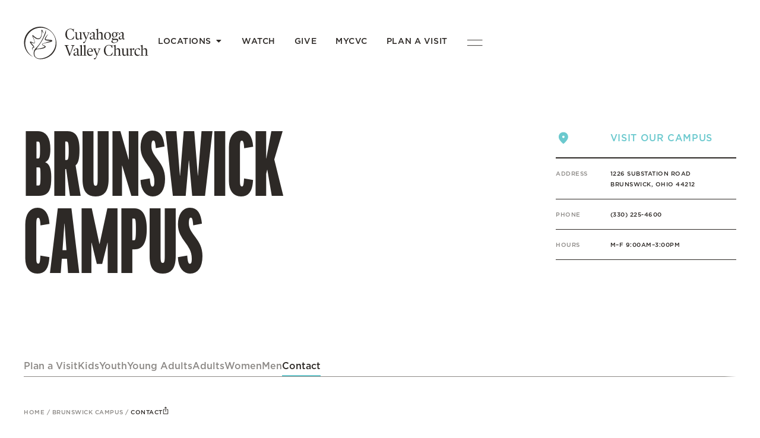

--- FILE ---
content_type: text/html; charset=UTF-8
request_url: https://cvconline.org/brunswick-campus/contact/
body_size: 37312
content:
<!doctype html>
<html lang="en-US">
<head>
	<meta charset="UTF-8">
	<meta name="viewport" content="width=device-width, initial-scale=1">
	<link rel="profile" href="https://gmpg.org/xfn/11">
	<meta name='robots' content='index, follow, max-image-preview:large, max-snippet:-1, max-video-preview:-1' />

	<!-- This site is optimized with the Yoast SEO plugin v26.5 - https://yoast.com/wordpress/plugins/seo/ -->
	<title>Contact - Cuyahoga Valley Church</title>
	<link rel="canonical" href="https://cvconline.org/brunswick-campus/contact/" />
	<meta property="og:locale" content="en_US" />
	<meta property="og:type" content="article" />
	<meta property="og:title" content="Contact - Cuyahoga Valley Church" />
	<meta property="og:url" content="https://cvconline.org/brunswick-campus/contact/" />
	<meta property="og:site_name" content="Cuyahoga Valley Church" />
	<meta property="article:modified_time" content="2023-07-12T14:17:25+00:00" />
	<meta name="twitter:card" content="summary_large_image" />
	<script type="application/ld+json" class="yoast-schema-graph">{"@context":"https://schema.org","@graph":[{"@type":"WebPage","@id":"https://cvconline.org/brunswick-campus/contact/","url":"https://cvconline.org/brunswick-campus/contact/","name":"Contact - Cuyahoga Valley Church","isPartOf":{"@id":"https://cvconline.org/#website"},"datePublished":"2023-07-12T14:10:31+00:00","dateModified":"2023-07-12T14:17:25+00:00","breadcrumb":{"@id":"https://cvconline.org/brunswick-campus/contact/#breadcrumb"},"inLanguage":"en-US","potentialAction":[{"@type":"ReadAction","target":["https://cvconline.org/brunswick-campus/contact/"]}]},{"@type":"BreadcrumbList","@id":"https://cvconline.org/brunswick-campus/contact/#breadcrumb","itemListElement":[{"@type":"ListItem","position":1,"name":"Home","item":"https://cvconline.org/"},{"@type":"ListItem","position":2,"name":"Brunswick Campus","item":"https://cvconline.org/brunswick-campus/"},{"@type":"ListItem","position":3,"name":"Contact"}]},{"@type":"WebSite","@id":"https://cvconline.org/#website","url":"https://cvconline.org/","name":"Cuyahoga Valley Church","description":"","publisher":{"@id":"https://cvconline.org/#organization"},"potentialAction":[{"@type":"SearchAction","target":{"@type":"EntryPoint","urlTemplate":"https://cvconline.org/?s={search_term_string}"},"query-input":{"@type":"PropertyValueSpecification","valueRequired":true,"valueName":"search_term_string"}}],"inLanguage":"en-US"},{"@type":"Organization","@id":"https://cvconline.org/#organization","name":"Cuyahoga Valley Church","url":"https://cvconline.org/","logo":{"@type":"ImageObject","inLanguage":"en-US","@id":"https://cvconline.org/#/schema/logo/image/","url":"https://cvconline.org/wp-content/uploads/2023/05/cvc-logo.svg","contentUrl":"https://cvconline.org/wp-content/uploads/2023/05/cvc-logo.svg","width":210,"height":57,"caption":"Cuyahoga Valley Church"},"image":{"@id":"https://cvconline.org/#/schema/logo/image/"}}]}</script>
	<!-- / Yoast SEO plugin. -->


<link rel='dns-prefetch' href='//www.googletagmanager.com' />
<link rel="alternate" type="application/rss+xml" title="Cuyahoga Valley Church &raquo; Feed" href="https://cvconline.org/feed/" />
<link rel="alternate" type="application/rss+xml" title="Cuyahoga Valley Church &raquo; Comments Feed" href="https://cvconline.org/comments/feed/" />
<link rel="alternate" title="oEmbed (JSON)" type="application/json+oembed" href="https://cvconline.org/wp-json/oembed/1.0/embed?url=https%3A%2F%2Fcvconline.org%2Fbrunswick-campus%2Fcontact%2F" />
<link rel="alternate" title="oEmbed (XML)" type="text/xml+oembed" href="https://cvconline.org/wp-json/oembed/1.0/embed?url=https%3A%2F%2Fcvconline.org%2Fbrunswick-campus%2Fcontact%2F&#038;format=xml" />
<link rel="stylesheet" type="text/css" href="https://use.typekit.net/qbc0ivq.css"><style id='wp-img-auto-sizes-contain-inline-css'>
img:is([sizes=auto i],[sizes^="auto," i]){contain-intrinsic-size:3000px 1500px}
/*# sourceURL=wp-img-auto-sizes-contain-inline-css */
</style>
<link rel='stylesheet' id='PrayerEngineFrontendStyles-css' href='https://cvconline.org/wp-content/plugins/prayerengine_plugin/css/pe_styles.css?ver=6.9' media='all' />
<style id='wp-emoji-styles-inline-css'>

	img.wp-smiley, img.emoji {
		display: inline !important;
		border: none !important;
		box-shadow: none !important;
		height: 1em !important;
		width: 1em !important;
		margin: 0 0.07em !important;
		vertical-align: -0.1em !important;
		background: none !important;
		padding: 0 !important;
	}
/*# sourceURL=wp-emoji-styles-inline-css */
</style>
<link rel='stylesheet' id='wp-block-library-css' href='https://cvconline.org/wp-includes/css/dist/block-library/style.min.css?ver=6.9' media='all' />

<link rel='stylesheet' id='site-style-css' href='https://cvconline.org/wp-content/plugins/cvc-plugin/css/site.css?ver=1.0.1' media='' />
<link rel='stylesheet' id='cvc-filter-css-css' href='https://cvconline.org/wp-content/plugins/cvc-plugin/css/filter.css?ver=1.0.3' media='all' />
<link rel='stylesheet' id='cvc-splide-css' href='https://cvconline.org/wp-content/plugins/cvc-plugin/css/splide.min.css?ver=1.0.0' media='all' />
<link rel='stylesheet' id='hello-elementor-css' href='https://cvconline.org/wp-content/themes/hello-elementor/assets/css/reset.css?ver=3.4.4' media='all' />
<link rel='stylesheet' id='hello-elementor-theme-style-css' href='https://cvconline.org/wp-content/themes/hello-elementor/assets/css/theme.css?ver=3.4.4' media='all' />
<link rel='stylesheet' id='hello-elementor-header-footer-css' href='https://cvconline.org/wp-content/themes/hello-elementor/assets/css/header-footer.css?ver=3.4.4' media='all' />
<link rel='stylesheet' id='elementor-frontend-css' href='https://cvconline.org/wp-content/plugins/elementor/assets/css/frontend.min.css?ver=3.29.2' media='all' />
<link rel='stylesheet' id='elementor-post-5090-css' href='https://cvconline.org/wp-content/uploads/elementor/css/post-5090.css?ver=1762457944' media='all' />
<link rel='stylesheet' id='widget-heading-css' href='https://cvconline.org/wp-content/plugins/elementor/assets/css/widget-heading.min.css?ver=3.29.2' media='all' />
<link rel='stylesheet' id='widget-mega-menu-css' href='https://cvconline.org/wp-content/plugins/elementor-pro/assets/css/widget-mega-menu.min.css?ver=3.29.2' media='all' />
<link rel='stylesheet' id='e-motion-fx-css' href='https://cvconline.org/wp-content/plugins/elementor-pro/assets/css/modules/motion-fx.min.css?ver=3.29.2' media='all' />
<link rel='stylesheet' id='widget-image-css' href='https://cvconline.org/wp-content/plugins/elementor/assets/css/widget-image.min.css?ver=3.29.2' media='all' />
<link rel='stylesheet' id='widget-search-form-css' href='https://cvconline.org/wp-content/plugins/elementor-pro/assets/css/widget-search-form.min.css?ver=3.29.2' media='all' />
<link rel='stylesheet' id='elementor-icons-shared-0-css' href='https://cvconline.org/wp-content/plugins/elementor/assets/lib/font-awesome/css/fontawesome.min.css?ver=5.15.3' media='all' />
<link rel='stylesheet' id='elementor-icons-fa-solid-css' href='https://cvconline.org/wp-content/plugins/elementor/assets/lib/font-awesome/css/solid.min.css?ver=5.15.3' media='all' />
<link rel='stylesheet' id='e-animation-fadeIn-css' href='https://cvconline.org/wp-content/plugins/elementor/assets/lib/animations/styles/fadeIn.min.css?ver=3.29.2' media='all' />
<link rel='stylesheet' id='widget-nav-menu-css' href='https://cvconline.org/wp-content/plugins/elementor-pro/assets/css/widget-nav-menu.min.css?ver=3.29.2' media='all' />
<link rel='stylesheet' id='e-popup-css' href='https://cvconline.org/wp-content/plugins/elementor-pro/assets/css/conditionals/popup.min.css?ver=3.29.2' media='all' />
<link rel='stylesheet' id='elementor-icons-css' href='https://cvconline.org/wp-content/plugins/elementor/assets/lib/eicons/css/elementor-icons.min.css?ver=5.40.0' media='all' />
<link rel='stylesheet' id='font-awesome-5-all-css' href='https://cvconline.org/wp-content/plugins/elementor/assets/lib/font-awesome/css/all.min.css?ver=3.29.2' media='all' />
<link rel='stylesheet' id='font-awesome-4-shim-css' href='https://cvconline.org/wp-content/plugins/elementor/assets/lib/font-awesome/css/v4-shims.min.css?ver=3.29.2' media='all' />
<link rel='stylesheet' id='elementor-post-36324-css' href='https://cvconline.org/wp-content/uploads/elementor/css/post-36324.css?ver=1762461657' media='all' />
<link rel='stylesheet' id='elementor-post-29262-css' href='https://cvconline.org/wp-content/uploads/elementor/css/post-29262.css?ver=1762457944' media='all' />
<link rel='stylesheet' id='elementor-post-5256-css' href='https://cvconline.org/wp-content/uploads/elementor/css/post-5256.css?ver=1762457944' media='all' />
<link rel='stylesheet' id='elementor-post-31967-css' href='https://cvconline.org/wp-content/uploads/elementor/css/post-31967.css?ver=1762457945' media='all' />
<link rel='stylesheet' id='elementor-gf-local-roboto-css' href='https://cvconline.org/wp-content/uploads/elementor/google-fonts/css/roboto.css?ver=1748617284' media='all' />
<link rel='stylesheet' id='elementor-gf-local-robotoslab-css' href='https://cvconline.org/wp-content/uploads/elementor/google-fonts/css/robotoslab.css?ver=1748617286' media='all' />
<link rel='stylesheet' id='elementor-icons-fa-brands-css' href='https://cvconline.org/wp-content/plugins/elementor/assets/lib/font-awesome/css/brands.min.css?ver=5.15.3' media='all' />
<script src="https://cvconline.org/wp-includes/js/jquery/jquery.min.js?ver=3.7.1" id="jquery-core-js"></script>
<script src="https://cvconline.org/wp-includes/js/jquery/jquery-migrate.min.js?ver=3.4.1" id="jquery-migrate-js"></script>
<script id="PrayerEngineFrontendJavascript-js-extra">
var peajax = {"ajaxurl":"https://cvconline.org/wp-admin/admin-ajax.php"};
//# sourceURL=PrayerEngineFrontendJavascript-js-extra
</script>
<script src="https://cvconline.org/wp-content/plugins/prayerengine_plugin/js/prayerwall210.js?ver=6.9" id="PrayerEngineFrontendJavascript-js"></script>
<script src="https://cvconline.org/wp-content/plugins/elementor-pro/assets/js/page-transitions.min.js?ver=3.29.2" id="page-transitions-js"></script>
<script src="https://cvconline.org/wp-content/plugins/elementor/assets/lib/font-awesome/js/v4-shims.min.js?ver=3.29.2" id="font-awesome-4-shim-js"></script>
<link rel="https://api.w.org/" href="https://cvconline.org/wp-json/" /><link rel="alternate" title="JSON" type="application/json" href="https://cvconline.org/wp-json/wp/v2/pages/36324" /><link rel="EditURI" type="application/rsd+xml" title="RSD" href="https://cvconline.org/xmlrpc.php?rsd" />
<meta name="generator" content="WordPress 6.9" />
<link rel='shortlink' href='https://cvconline.org/?p=36324' />
<meta name="generator" content="Site Kit by Google 1.171.0" /><!-- Display fixes for Internet Explorer -->
	<!--[if lte IE 6]>
	<link href="https://cvconline.org/wp-content/plugins/prayerengine_plugin/css/ie6_fix.css" rel="stylesheet" type="text/css" />
	<![endif]-->
	<!--[if IE 7]>
	<link href="https://cvconline.org/wp-content/plugins/prayerengine_plugin/css/ie7_fix.css" rel="stylesheet" type="text/css" />
	<![endif]-->
	<!--[if IE 8]>
	<link href="https://cvconline.org/wp-content/plugins/prayerengine_plugin/css/ie8_fix.css" rel="stylesheet" type="text/css" />
	<![endif]-->
	<!-- end display fixes for Internet Explorer --><meta name="generator" content="Elementor 3.29.2; features: additional_custom_breakpoints, e_local_google_fonts; settings: css_print_method-external, google_font-enabled, font_display-swap">
<!-- Google tag (gtag.js) -->
<script async src="https://www.googletagmanager.com/gtag/js?id=G-8K28G7VQ8T"></script>
<script>
  window.dataLayer = window.dataLayer || [];
  function gtag(){dataLayer.push(arguments);}
  gtag('js', new Date());

  gtag('config', 'G-8K28G7VQ8T');
</script>
<link rel="icon" href="https://cvconline.org/wp-content/uploads/2023/05/cvc-footer-logo.svg" sizes="32x32" />
<link rel="icon" href="https://cvconline.org/wp-content/uploads/2023/05/cvc-footer-logo.svg" sizes="192x192" />
<link rel="apple-touch-icon" href="https://cvconline.org/wp-content/uploads/2023/05/cvc-footer-logo.svg" />
<meta name="msapplication-TileImage" content="https://cvconline.org/wp-content/uploads/2023/05/cvc-footer-logo.svg" />
		<style id="wp-custom-css">
			/*GRAVITY FORM STYLING*/
/* Add your custom css here */

.gform_wrapper {
}

.gform_heading h2
{
	 color: #2D2926 !important;
  font-family: "gotham", sans-serif;
  font-weight: 400 !important;
  font-size: 3em !important;
}

.gform_description
{
		 color: #2D2926 !important;
  font-family: "gotham", sans-serif;
  font-weight: 400 !important;
  font-size: 1em !important;
	display:inline-block;
	margin-bottom:2em;
}

.gform_required_legend
{
	display:none !important;
}

.gfield_required_asterisk
{
	color: #2D2926 !important;
  font-family: "gotham", sans-serif;
  font-weight: 600 !important;
  font-size: 16px !important;
  line-height: 1.15;
  letter-spacing: 1px;
	text-transform:uppercase;
}


.gform_wrapper input, .gform_wrapper textarea {
  padding:.5em !important;
  margin-bottom:1em !important;
  background: transparent;
  border: 2px solid #2D2926 !important;
  border-radius: 10px !important;
  color: #2D2926 !important;
  font-family: "gotham", sans-serif;
  font-weight: 400 !important;
  font-size: 14px !important;
  line-height: 1.15;
  letter-spacing: 0px !important;
  resize: none;
  box-shadow:none !important;
}

.gform_wrapper .gform_fields .gfield_checkbox .gchoice {
	display: flex;
	flex-wrap: wrap;
	align-items: center;
}

.gform_wrapper input[type="checkbox"] {
	height: 15px !important;
	width: 15px !important;
	flex: 0 0 auto !important;
	margin: 0 !important;
	margin-right: 10px !important;
	padding: 0 !important;
	background-color: transparent;
	border: 1.5px solid #2D2926;
	border-radius: 3px !important;
	appearance: none !important;
}
.gform_wrapper input[type="checkbox"]:checked {
	background-color: #2D2926;
}
.gform_wrapper .gform_fields .gfield_checkbox input[type="checkbox"] + label {
	max-width: calc(100% - 25px);
	width: auto !important;
	flex: 0 0 auto;
	font-size: 16px !important;
	font-weight: 400 !important;
	letter-spacing: 0 !important;
	line-height: 26px !important;
	text-transform: none !important;
}

.gform_wrapper textarea {
 	/*height:3em !important; */
}

.gform_wrapper input:focus, .gform_wrapper textarea:focus
{
 	outline: none !important; 
  	border-color:#8D8A87 !important;
}

.gform_wrapper input::placeholder, .gform_wrapper textarea::placeholder {
  color: #9D9F99 !important;
    letter-spacing: 1px !important;
    font-weight: 400 !important;
    font-size: 12px !important;
}

.gform_wrapper label
{
  color: #2D2926 !important;
  font-family: "gotham", sans-serif;
  font-weight: 600 !important;
  font-size: 16px !important;
  line-height: 1.15;
  letter-spacing: 1px;
	text-transform:uppercase;
}

/* .gform_wrapper select {
  padding-left: 0 !important;
  padding-right: 0 !important;
  padding-bottom: 4px !important;
  background: none;
  border-bottom: 2px solid #EF6625 !important;
  border-radius: 0 !important;
  appearance: none;
  color: #EF6625 !important;
  font-family: "switzer-regular", sans-serif;
  font-weight: 400;
  font-size: 22px !important;
  line-height: 1.15;
  letter-spacing: -0.03em;
  box-shadow:none !important;
} */
.gform_wrapper input[type="submit"] {
  display: inline-block;
  width: auto;
  height: auto !important;
  background-color:transparent !important;
  padding: 1em 3.5em !important;
  border: 2px solid #2D2926 !important;
  border-radius: 50px !important;
  font-weight: 500 !important;
  line-height: 1;
	font-size:16px !important;
  cursor: pointer;
  
  transition: all 0.7s var(--ease-out-expo);
  font-family: "gotham", sans-serif;
}
.gform_wrapper input[type="submit"]:hover {
  background-color: #2D2926 !important;
  color: #ffffff !important; !important;
}




.v2style > fieldset:nth-child(2) > div:nth-child(2) > div:nth-child(1) label {
    visibility: hidden; 
    position: relative;
}

.v2style > fieldset:nth-child(2) > div:nth-child(2) > div:nth-child(1) label::before {
    content: "Email Address";
    visibility: visible;
    position: absolute;
    left: 0;
}
.e-n-tabs-heading .e-n-tab-title {
	border-radius: 0 !important;
}
#breadcrumbs span, #breadcrumbs a {
/* 	font-family: "Gotham", Sans-serif; */
/* 	font-size: 10px; */
	font-weight: 500;
	letter-spacing: 0.05em;
/* 	line-height: 18px; */
}

.breadcrumb_last {
	display: inline-flex;
	align-items: flex-start;
	column-gap: 5px;
	color: #2D2926;
}

.breadcrumb_last svg {
	display: block;
}
.campus-tag {
    display: block;
    padding: 6px 10px;
    background-color: #2D2926;
    color: #ffffff;
    font-family: 'Gotham';
    font-size: 14px;
    font-weight: 500;
    letter-spacing: 0.04em;
    line-height: 22px;
    text-transform: uppercase;
}

.boxcast-well-container {
    display: none !important;
}

.splide__pagination__page {
	padding: 0 !important;
	background-color: #8D8A87 !important;
	border: none !important;
}
.splide__pagination__page.is-active{
	background-color: #FFFFFF !important;
}
.e-n-tab-title:hover {
	border-radius: 0 !important;
}
.html-button{
	padding-bottom: 13px;
	padding-left: 57px;
	padding-right: 57px;
	padding-top: 13px;
	font-family: Gotham, sans-serif;
	font-size: 16px;
	font-weight: 500;
	letter-spacing: normal;
	line-height: 24px;
	text-align: center;
	color: #2D2926;
	background-color: #fff;
	border: 1px solid #2D2926;
	border-radius: 999px;
}
.html-button:hover{
	background-color: #2D2926;
	color: #fff !important;
}







body .gform_wrapper form .gform_body ul,
body .gform_wrapper form .gform_body ul li {
     list-style-type: none !important;
     list-style-image: none !important;
     list-style: none !important;
     background-image: none !important;
     background: none !important;
     border: none !important
}
body .gform_wrapper form .gform_body ul > li:before {
     content: "";
}

body .ginput_container input, .ginput_container textarea {
	color: #2e4466;
	background-color: white;
}
 





.v2giveSysHeroHeader{
    /* background: url();*/
  }
 
  :root {
      --brand-primary: /* ye aulde -> #57763A */ /*#6d8f41*/ #2D2926;
      --brand-color-primary-desat:#5B5B5A;;
      --brand-secondary: /*#6d9c2a*/ #54595F;
      --brand-tertiary: #000;
      --brand-quaternary: #FFFFFF;
      --brand-inactive: #dcdcdc;
      --brand-color-accent: #000;
      --brand-background-color: #fff;
      --brand-error-color-primary: red;
      --brand-focus-color-bg: /* #deebd7 */  /* pink */  #f4f4f4; 
      --brand-primary-font: "PT_Serif", serif;
      --brand-secondary-font: Montserrat, sans-serif;
      --brand-border-radius: 0px;
      --brand-stroke-weight: 1px;
      --brand-text-letter-spacing: 0.02em;
      --brand-text-line-height: normal /* 1.4em */;
      --brand-text-weight: 400;
      --brand-text-color: #060606;
      --brand-typography-medium: 500;
      --brand-typography-bold: 600;
      --brand-typography-bolder: 700;
      --brand-text-size: 21px;
      --brand-font-size-xl: 40px;
      --brand-link01-text-size: 14px;
      --brand-link01-text-color: var(--brand-primary);
      --brand-link01-text-decoration: underline var(--brand-primary) var(--brand-stroke-weight);
      --brand-link01-text-color-hov: var(--brand-secondary);
      --brand-link01-text-decoration-hov: underline var(--brand-secondary) var(--brand-stroke-weight);
      --brand-primary-input-height: 46px;
  
      --closingCTA-legal: words;
  
      --customerOverride-formPage-insipiringBGImage: url("https://images.squarespace-cdn.com/content/v1/5b28b3e945776e86f5212567/1674575477565-N2L7WQ00PUN9UT7ST2IX/james-barr-lf8nwCdrx00-unsplash.jpg?format=2500w");
      --customerOverride-formPage-insipiringQuote: "Every man according as he purposeth in his heart, so let him give; not grudgingly, or of necessity: for God loveth a cheerful giver.";
      --customerOverride-formPage-insipiringQuote-attribution: "— 2 Corinthians 9:7";
      --customerOverride-formPage-sideBar-logo: url("https://images.squarespace-cdn.com/content/v1/5b28b3e945776e86f5212567/1562087619250-UWVEYRKUU651WSCAIF5L/logo_new-01.png?format=1500w");
      --customerOverride-formPage-sideBar-title: "Enable Text to Give";
      --customerOverride-formPage-sideBar-introText: "Register your mobile number and begin\Ausing Text to Give right away.";
      --customerOverride-formPage-sideBar-closingCTA-title: "Questions?";
      --customerOverride-formPage-sideBar-closingCTA-text: "Contact:";
      --customerOverride-formPage-sideBar-closingCTA-legal: "© 2023";
  
      --giveSys-gift-grid-p-size: 16px;
      --giveSys-gift-grid-hl-size: 21px;
      --giveSys-action-font-size: 12px;
      --giveSys-action-font-transform: Capitalize;
      --giveSys-action-font-weight: 500px;
      --giveSys-color-inactive: #6e738c;
      
      --button-text-color: #fff;
      --button-border-color: var(--brand-secondary);
      --button-background: var(--brand-secondary);
      --button-font-size: 14px;
      --button-font-weight: bold;
      --button-border: none;
      --button-border-width: 0px;
      --button-border-radius: var(--brand-border-radius);
  
      --button-hover-border-color: transparent;
      --button-hover-text-color: #fff;
      --button-hover-background-color: rgba(0,0,0,0.8);
      --button-display: inline-block;
      --button-font: var(--brand-primary-font);
      --button-text-transform: uppercase;
      --button-font-weight: 400;
      --button-padding: 14px 35px;
      --button-text-alignment: center;
      
      --input-background-color: var(--brand-background-color);
      --input-text-color: #000;
      --input-border-color: #eee;
      --input-padding: 16px;
  
      --typog-p-font: var(--brand-secondary-font);
      --typog-p-font-size: 21px;
  
      --form-label-font: var(--brand-secondary-font);
      --form-label-font-weight: 400;
      --form-label-font-size: 14px;
      --form-label-font-size-small: 14px;
      --form-label-color: var(--brand-text-color);
      --form-label-letter-spacing: .02em;
      
      --input-text-font: var(--brand-secondary-font);
      --input-text-font-color: var(--brand-text-color);
      --input-text-font-size: 21px;
      --input-text-font-weight: 400;
  
      --sideBar-headline-font: var(--brand-primary-font);
      --sideBar-headline-size: 28px;
      --sideBar-headline-color: var(--brand-primary);
      --sideBar-headline-line-height: 1.1em;
      --sideBar-headline-letter-spacing: 0.02em;
      --sideBar-headline-font-weight: 500 !important;
  
      --sideBar-text-font: var(--brand-secondary-font);
      --sideBar-text-size: 18px;
      --sideBar-text-line-height: var(--brand-text-line-height);
      --sideBar-text-weight: var(--brand-text-weight);
      --sideBar-text-letter-spacing: var(--brand-text-letter-spacing);
  }
  /* A. end - Define Main Widgets Style Variables */
  
  
  
  /**** B. begin - 3rd-Party Platform-Specific Overrides ****/
  /*** 1. SquareSpace: section.Main-content Margin-top reconciliation ***/
      /**  a. section.Main-content {
              padding-top: 0px !important;
          } */
  
          /* Responsive */
          @media only screen and (max-width: 760px) {
              .sqs-layout .sqs-col-12>.sqs-block-spacer {
                  display: none !important;
              }
              .v2-accountAccess-sideBar {
                  max-width: 760px;
                  margin-left: 0;
                  border-bottom-right-radius: 0;
                  border-top-left-radius: 10px;
              }
              .v2-accountAccess-sideBar h4 {
                  font-size: 20px; 
              }
  
              /* disable squarespace padding on mobile */
              [class*=sqs-col] .sqs-block {
                  padding-left: 0px !important;
                  padding-right: 0px !important;
                  padding-top: 0px !important;
              }
  
              .sqs-layout .sqs-row .sqs-block:first-child {
                  padding-top: 0px !important;
              }
  
              /* override padding beneath page header headline @Mobile */
              #block-ae6772e0e39b46817e10 {
                  padding-bottom: 0px !important;
              }
  
              /* contain horizontal overflows */
              div.v2-widgets {
                  overflow-x: hidden !important;
              }
          }
          /* --- */
      /** a. --- **/
  
      /* b. Hide odd button (rando magnifying glass that also closes the UI, just like the "danger" affordance does) */
          #givingdesignationlist > div > div > simpledesignationbrowse > selecteddesignation > div > div > div:nth-child(1) > div > a.btn.btn-xs.btn-default {
              display: none !important;
          }
      /* b. --- */
  
      /* c. Override #givingdesignationlist lateral margins @mobile */
          #givingdesignationlist > div {
              margin-left: auto !important;
              margin-right: auto !important; 
          }
      /* --- */
  
      /* d. remove lateral margins from Search input */
          #givingdesignationlist > div > div {
              margin-left: 0px !important;
              margin-right: 0px !important; 
              padding-left: 0px !important;
              padding-right: 0px !important; 
          }
      /* --- */
  
      /* e. v2-widgets - remove bottom padding (48px) @Mobile */
          #v2TopOfViewPort > div.v2-widgets {
              padding-bottom: 0px !important;
          }
      /* --- */
  
      /* f. Remove top-padding (60px) from Main-content @Mobile */
          #collection-64c7b88a33ba0f367dc1168c > div.Site.loaded > div.Site-inner > div > main > section {
              padding-top: 0px !important;
          }
      /* --- */
  /*** 1. --- ***/
  
  
  /*** 2. Wordpress - with Elementor overrides: DEV NOTE- Pay particular attention to the string of numbers following "…-element-" at the end of the selector as this will need manual adjustment for diff orgs/pages ***/
      /** a. Make Hero headers Full Width **/
          /* a1. Top spacing (note = somehow, this workaround "fixed" the mobile "hamburger" nav for DSH's parent site. When you disabe this you will see that it bahves (oddly) like the rest of the site */
              /*section.elementor-section.elementor-top-section.elementor-element.elementor-element-196cf69 /* Hopefully this isn't diff for every page, but if it is, change the number value, manually */ /*{
                  /* height: 2px !important; */
                  /* display: none !important;
              }
          /* a1. --- */
  
          /* a2. diable 10px of top padding */
              /* body > div.elementor.elementor-31689 > section > div > div > div {
                  padding: 0px !important;
              }
          /* a2. --- */
      /** a. --- **/
  
      /** b. Enable full-width Hero Headers **/
          /* b1. Establish Max-width dimensions @Desktop */  
              /* div#v2TopOfViewPort.v2-widgets-container {
                  /* background-color: goldenrod !important; */
                  /* max-width: /* 1120px */ /* 1140px !important;
              }
          /* b1. --- */
  
          /* b2. remove default lateral margins and reset max-width to 100% */
              /*body > div.elementor.elementor-31689 > section > div /*section.elementor-section.elementor-top-section.elementor-element.elementor-element-431eeab.elementor-section-boxed.elementor-section-height-default.elementor-section-height-default div.elementor-container.elementor-column-gap-default*/ /* {
                  /*margin-left: 0px !important;
                  margin-right: 0px !important;
                  max-width: 100% !important;
              }
          /* b2. --- */
      /** b. --- **/
  /*** 2. --- ***/
  /**** B. end - 3rd-Party Platform-Specific Overrides ****/
  
  
  
  /**** C. begin - V2 GiveSys Global Styles ****/
  /*** 1. System Dialog ***/
      /** a. Inline Alerts **/
          /* a1. Style-01. 'mini-banner' variant */
              p.label.label-danger {
                  background-color: white !important;
                  color: var(--brand-danger-color)!important;
                  font-family: var(--brand-primary-font) !important;
                  font-weight: var(--brand-text-weight) !important;
                  text-transform: capitalize !important;
              }
          /* --- */
  
          /* a2. Style-02. 'text' variant */
              span.validationMessage {
                  display: none !important;
                  visibility: hidden !important; 
              }
          /* --- */
      /** a. --- **/
  
      /** b. Modals **/
          /* b1. Modal BGC (SmokeScreen) */
              .swal2-container.swal2-backdrop-show, .swal2-container.swal2-noanimation {
                  background: rgba(0,0,0,.72) !important;
              }
          /* --- */
  
          /* b2. Pop Up Surface */
              .swal2-popup {
                  display: none;
                  position: relative;
                  flex-direction: column;
                  justify-content: center;
                  width: 32em;
                  max-width: 100%;
                  padding: 1.25em;
                  border-radius: var(--brand-border-radius) !important;
                  background: var(--brand-background-color) !important;
                  font-size: 1rem;
                  box-sizing: border-box;
              }
          /* --- */
  
          /* b3. Modal Title styles --- */
              h2#swal2-title.swal2-title {
                  color: var(--brand-text-color) !important;
                  font-family: var(--brand-primary-font);
                  font-weight: 500 !important;
                  letter-spacing: 0px !important;
              }
          /* --- */
  
          /* b4. Modal button styles --- */
              button.swal2-confirm.swal2-styled {
                  border: 0;
                  border-radius: var(--brand-border-radius) !important;
                  background: initial;
                  background-color: var(--brand-primary) !important;
                  color: var(--brand-background-color) !important;
                  font-family: var(--brand-secondary-font);
                  font-size: 1.0625em;
              }
          /* --- */
      /** b. --- **/
  /*** 1. System Dialog ***/
  
  
  /*** 2. Widget Containers -  Spacing and Formats ***/
      /* a. widgets-container styling */
          .v2-widgets-container {
              display: flex;
              flex-direction: row;
                  /* box-shadow: -1px -1px 52px -5px rgba(0,0,0,0.32);
                  -webkit-box-shadow: -1px -1px 52px -5px rgba(0,0,0,0.32);
                  -moz-box-shadow: -1px -1px 52px -5px rgba(0,0,0,0.32); */
              border-radius: var(--brand-border-radius);
              margin-left: auto;
              margin-right: auto;
              width: 100%;
              margin-top: 60px !important;
              background-color: var(--brand-form-background-color) !important;
          }
      /* --- */
  
      /** b. Margins and Padding **/
          /* b1. v2-widgets */
              div.v2-widgets {
                  flex: 1;
                  padding-top: 0px 20px 48px 20px !important;
                  margin-top: 0px !important;
                  margin-bottom: 48px !important;
              }
          /* --- */
  
          /* b2. v2-widgets-container */
              div#v2TopOfViewPort.v2-widgets-container {
                  margin-top: 0px !important;
                  padding-top: 0px !important;
              }
          /* --- */
  
          /* b3. accountAccess-sideBar */
              div.v2-accountAccess-sideBar {
                  margin-top: 0px !important;
                  padding-top: 0px !important;	
              }
          /* --- */
      /** b. --- **/
  /*** 2. --- ***/
  
  
  /** 3. Most form inputs **/
      /* a. Basic Input Styling (including text input styles */
          .v2Module input:not(input[id^="designationAmount-"].form-control.text-right.gift-amount, label input, *[id^="designationSearch-"].form-control, div.ask-ladder div div.input-group input.form-control.text-right.gift-amount ) {
              background-color: /* fuchsia */ var(--brand-focus-color-bg)  /* var(--brand-inactive) */  /* var(--input-background-color) */ !important;
              border-color: var(--input-border-color) !important;
              padding: var(--input-padding) !important;
              height: var(--brand-primary-input-height) !important;
              border: solid var(--brand-tertiary) var(--brand-stroke-weight) !important;
              border-radius: var(--brand-border-radius) !important;
              /*margin-bottom: 24px !important;*/
              color: var(--brand-text-color) !important;
          }
          .v2Module input:not(input[id^="designationAmount-"].form-control.text-right.gift-amount, label input, *[id^="designationSearch-"].form-control, div.ask-ladder div div.input-group input.form-control.text-right.gift-amount):focus {
              background-color: var(--brand-background-color) !important;
              border: 2px solid var(--brand-secondary) !important;
              box-shadow: none !important;
          }
      /* --- */
  /** 3. --- **/
  
  
  /*** 4. begin - Hero Header (Give System) - Dev: Refer to sec II A. (of this code) to enable/disable features of this header. ***/
      /* a. v2giveSysHeroHeader - parent container */
          .v2giveSysHeroHeader {
              height: fit-content !important;
              display: flex !important;
              background-color: var(--brand-color-primary-desat) !important;
              padding-bottom: auto !important;
						margin-bottom: 25px;
          }
      /* a. --- */
  
      /* b. v2giveSysHeroHeader - copyContainer */
          div.v2giveSysHeroHeader-copyContainer {
              top: -14% !important;
              width: 100% !important;
              margin-top: 4em !important;
              margin-bottom: 4em !important;
              height: fit-content !important;
          }
      /* b. */
  
      /** c. Typography **/
          /* c1. v2giveSysHeroHeader - HH overline */
              div.v2giveSysHeroHeader-overline {
                  font-family: var(--brand-primary-font) !important;
                  color: var(--brand-background-color) !important;
                  font-size: 14px !important;
                  font-weight: 600 !important;
                  text-transform: uppercase !important;
                  text-align: center !important;
                  letter-spacing: 2px !important;
                  line-height: normal !important;     
              }
          /* --- */
  
          /* c2. v2giveSysHeroHeader HH headline */
              div.v2giveSysHeroHeader-headline {
                  font-family: var(--brand-primary-font) !important;
                  color: var(--brand-background-color) !important;
                  font-size: 56px !important;
                  font-weight: 500 !important;
                  text-transform: capitalize !important;
                  text-align: center !important;
                  line-height: normal !important;       
              }
          /* --- */
  
          /* c3. v2giveSysHeroHeader body */
              div.v2giveSysHeroHeader-body {
                  font-family: var(--brand-primary-font) !important;
                  color: var(--brand-background-color) !important;
                  font-size: 18px !important;
                  font-weight: 400 !important;
                  text-transform: none !important;
                  text-align: center !important;
                  line-height: normal !important;
                  padding-bottom: .5em !important;
              }
          /* --- */
      /** c. --- **/
  
      /** d. Hero Buttons (when needed) **/
          /* d1. Button(s) parent container */
              div.v2giveSysHeroHeader-bttnContainer {
                  display: flex !important;
                  flex-wrap: wrap !important;
                  justify-content: center !important;
              }
          /* d1. --- */
  
          /* d2. Button (proper) Styles */
              div.v2giveSysHeroHeader-button {
                  width: 200px !important;
                  height: 40px !important;
                  font-family: var(--brand-primary-font) !important;
                  color: var(--brand-secondary) !important;
                  text-align: center !important;
                  background-color: var(--brand-background-color) !important;
                  padding: 8px 24px !important;
                  margin-top: 16px !important;
                  margin-bottom: 8px !important;
                  margin-left: 8px !important;
                  margin-right: 8px !important; 
              }
  
              div.v2giveSysHeroHeader-button:hover {
                  color: var(--brand-primary) !important;
                  background-color: var(--brand-inactive) !important;
              }
          /* d2. --- */
      /** d. --- **/
  /*** 4. --- ***/
  
  
  /** 5. Horizontal scroll subMenu **/
      div.v2horizontalscrollnav {
          visibility: hidden;
          display: none !important;
          background: none !important;
          overflow: auto !important;
          white-space: nowrap !important;
          text-align: center !important;
          margin: 0 auto !important;
      }
  
      div.v2horizontalscrollnav a {
          text-align: center !important;
          display: inline-block;
          color: #555;
          font-family: var(--brand-primary-font) !important;
          font-weight: 500 !important;
          font-style: normal !important;
          text-transform: uppercase !important;
          letter-spacing: 2px !important;
          font-size: 10px !important;
          text-align: center !important;
          text-decoration: none !important;
          background-color: #e6e6e6 !important;
          border: solid 2px #e6e6e6 !important;
          padding: 2px 12px 2px 12px !important;
          margin: 8px 4px 8px 4px !important;
          cursor: pointer !important;
          border-radius: 50px !important;
      }
      div.v2horizontalscrollnav a:hover {
          border: solid 2px #d1d1d1 !important;
          background-color: #d1d1d1 !important;
          color: var(--brand-text-color) !important;
      }
  /** 5. --- **/
  
  
  /*** 6. Responsive effects ***/
      @media only screen and (max-width: 760px) {
  
          /* a. Hero Header Buttons @Mobile */
              div.v2giveSysHeroHeader-button {
                  display: block !important;
                  max-width: 325px !important;
              }
          /* b. --- */
  
          /* a. Modal @Mobile */
              .swal2-popup {
                  width: 100vw !important;
                  max-width: 100vw !important;
                  margin-left: 16px !important;
                  margin-right: 16px !important;
                  overflow-x: scroll !important;
              }
          /* --- */
  
          /* b. Horizontal Scroll Menu @Mobile */
              div.v2horizontalscrollnav {
                  visibility: visible;
                  display: block !important;
                  margin-bottom: 0px !important;
                  border-bottom: 1px solid var(--brand-inactive) !important;
              }
          /* --- */
  
          /* c. Add horizontal rule b/w Main Widget(s) Area and signOn widget @Mobile */
              .v2-accountAccess-sideBar {
                  border-left: none !important;
                  border-top: 1px solid var(--brand-inactive) !important;
              }
          /* --- */
  
          /* b. v2-widgets - adjust lateral margins @Mobile*/
              div.v2-widgets {
                  margin-left: 16px !important;
                  margin-right: 16px !important;
              }
          /* --- */
      }
  /*** 6. --- ***/
  /**** C. End - V2 GiveSys Global Styles --- ****/
  
  
  
  /***** D. Begin - sideBar Styles *****/
  /*** 1. Begin - Sign On Form styles ***/
      /* a. v2signOnContainer */
          div#v2signOnContainer {
              margin-top: 40px !important;
          }
      /* --- */
  
      /* b. Visual form factor ('sideBar' dimensions, color, etc.) overrides */
          .v2-accountAccess-sideBar {
              max-width: 300px;
              margin-left: 20px;
              background-color: var(--brand-background-color);
              padding: 20px;
              border-left: 1px solid var(--brand-inactive);
              border-top-right-radius: 0px;
              border-bottom-right-radius: 0px;
          }
      /* --- */
  
      /** c. Intro Typography **/
          /* c1. headline */
              .v2-accountAccess-sideBar h4 {
                  font-family: var(--brand-primary-font) !important;
                  font-size: 20px !important;
                  text-transform: none !important;
                  font-weight: /* 600 */ var(--sideBar-headline-font-weight) !important;
                  letter-spacing: 0px !important;
                  color: var(--brand-primary) !important;
                  line-height: var(--sideBar-headline-line-height) !important;     
                  margin-bottom: /* 20px */ 8px !important;
                  padding-top: 64px !important;
                  margin-block-start: 8px !important;
              }
          /* --- */
          
          /* c2. body copy */
              .v2-accountAccess-sideBar p {
                  font-family: var(--sideBar-text-font) !important;
                  font-size: 16px !important;
                  line-height: 1.5em /* var(--sideBar-text-line-height) */ !important;
                  letter-spacing: 0px !important;
                  margin-bottom: 4px !important;
              }
          /* --- */
      /** c. --- **/
  
      /** d. Holds both .form-group containers (.form-inline) **/
          /* d1. "Email:" sideBar form input (bottom margin and padding overrides) */
              .v2-accountAccess-sideBar div.form-group:nth-child(1) {
                  /* background-color: lime !important; */
                  margin-bottom: 0px !important;
                  padding-bottom: 0px !important;
              }
          /* --- */
  
  
          /* d2. "Password" sideBar form input (bottom margin override) */
              #v2signOnContainer > div > div.form-inline > div:nth-child(2) {
                  margin-bottom: 8px !important;
              }
          /* --- */
      /** d. --- **/
  
      /* e. Input styles */
          .v2-accountAccess-sideBar input {
              background-color: #fff !important;
              width: 100% !important;
              height: var(--brand-primary-input-height) !important;
              border-radius: var(--brand-border-radius) !important;
          }
      /* --- */
  
      /* f. sidebar Input Label styles */
          div.v2-accountAccess-sideBar div#signonid1.v2.v2Module.v2-xs.loaded.validated.v2-signon signon#signonid1.v2style div#v2signOnContainer div.form-inline div.form-inline div.form-group label {
              color: var(--brand-text-color) !important;
              font-weight: var(--brand-text-weight) !important;
          }
      /* --- */
  
      /** g. Buttons **/
          /* g1. Text Link Button styles (except 1st button) */
              .v2-accountAccess-sideBar div#v2signOnContainer div.form-inline div.form-group:not(div.form-inline div.form-inline div.form-group, a.btn.btn-default.btn-small.profile-btn, a.btn.btn-success.btn-small.logout-btn) {
                  font-family: var(--brand-secondary-font) !important;
                  color: var(--brand-secondary) !important;
                  text-align: center !important;
                  align-items: center !important;
                  align-content: center !important;
              }
  
              .v2-accountAccess-sideBar div#v2signOnContainer div.form-inline div.form-group a:not(div.form-inline div.form-inline div.form-group a, div.form-inline div.form-group a:first-of-type, a.btn.btn-default.btn-small.profile-btn, a.btn.btn-success.btn-small.logout-btn) {
                  font-size: var(--brand-link01-text-size) !important;
                  color: var(--brand-link01-text-color) !important;
                  text-decoration: var(--brand-link01-text-decoration) !important;
              }
  
              .v2-accountAccess-sideBar div#v2signOnContainer div.form-inline div.form-group a:not(div.form-inline div.form-inline div.form-group a, div.form-inline div.form-group a:first-of-type, a.btn.btn-default.btn-small.profile-btn, a.btn.btn-success.btn-small.logout-btn):hover {
                  color: var(--brand-secondary) !important;
                  text-decoration: var(--brand-link01-text-decoration) !important;
              }
          /* --- */

          .checkout-buttons a.btn.btn-success {
            font-family: var(--brand-secondary-font) !important;
            font-size: var(--button-font-size) !important;
            font-weight: var(--button-font-weight) !important;
            color: var(--button-text-color);
            background-color: var(--button-background) !important;
            padding: var(--button-padding) !important;
            border: solid 1px var(--button-background) !important;
            border-radius: var(--brand-border-radius) !important;
        }
        .checkout-buttons /*.login-btn,*/ a.btn.btn-success:hover {
            background-color: var(--brand-primary) !important;
            border: solid 1px var(--brand-primary) !important;
        }
  
          /* g2. 'Login' button */
              .v2-accountAccess-sideBar a.btn.btn-success.btn-small.login-btn {
                  font-family: var(--brand-secondary-font) !important;
                  font-size: var(--button-font-size) !important;
                  font-weight: var(--button-font-weight) !important;
                  display: flex !important;
                  justify-content: center !important;
                  margin-bottom: 16px !important;
                  color: var(--button-text-color);
                  background-color: var(--button-background) !important;
                  padding: var(--button-padding) !important;
                  border: solid 1px var(--button-background) !important;
                  border-radius: var(--brand-border-radius) !important;
              }
              .v2-accountAccess-sideBar /*.login-btn,*/ a.btn.btn-success.btn-small.login-btn:hover {
                  background-color: var(--brand-primary) !important;
                  border: solid 1px var(--brand-primary) !important;
              }
          /* --- */
  
          /* g3. 'Logout' button */
              div#v2signOnContainer a.btn.btn-success.btn-small.logout-btn {
                  font-family: var(--brand-secondary-font) !important;
                  color: var(--brand-secondary) !important;
                  background-color: var(--brand-inactive) !important;
                  border: 1px solid var(--brand-secondary) !important;
                  min-width: 100% !important;
                  padding: var(--button-padding);
                  font-size: var(--button-font-size);
                  font-weight: var(--button-font-weight);
                  border-radius: var(--button-border-radius);
                  text-decoration: none !important;                                
              }
              div#v2signOnContainer a.btn.btn-success.btn-small.logout-btn:focus {
                  text-decoration: none !important;
              }
              div#v2signOnContainer a.btn.btn-success.btn-small.logout-btn:hover {
                  background-color: var(--brand-primary) !important; 
                  color: var(--brand-background-color) !important;
                  text-decoration: none !important;
              }
          /* --- */
  
          /* g4. 'Profile' button */
              div#v2signOnContainer a.btn.btn-default.btn-small.profile-btn {
                  display: none !important;
                  visibility: hidden !important;
              }
          /* --- */
      /** g.--- **/
  
      /* h. "use-email/phone" link */
          div#v2signOnContainer div.form-group span:not(a.use-emailphone-link.reset-password-link span) {
              display: block !important;
              color: var(--brand-error-color-primary) !important;
              font-weight: bold !important;
          }
      /* --- */
  /*** 1. End - Sign On Form styles ***/
  
  
  /** 2. Begin - UI when Logged In **/
      /* a. Default Display */
          .logged-in-content {
              display: none;
          }
      /* --- */
  
      /* b. Welcome Message styles */
          .welcome-message-text a {
              margin-bottom: 10px !important;
              padding-bottom: 10px;
              display: flex;
          }
      /* --- */
  
      /* c. Welcome text stying */
          span.welcome-message-text {
              font-family: var(--brand-primary-font);
              font-weight: var(--brand-typography-medium) !important;
              color: var(--brand-text-color) !important;
          }
      /* --- */
  
      /* d. Profile SubNav ***REPLACE & UPDATE WHEN READY*** */
          .profile-subnav {
              list-style: none;
              padding-left: 0;
              width: 100%;
              display: flex;
              flex-direction: column;
          }
  
          .profile-subnav li {
              text-transform: var(--giveSys-action-font-transform) !important;
              margin-left: 0;
              padding-left: 0;
              width: 100%;
              display: flex;
              flex-grow: 1;
              font-size: 20px;
              font-weight: var(--giveSys-action-font-weight) !important;
              letter-spacing: var(--brand-text-letter-spacing) !important;
          }
  
          .profile-subnav a {
              width: 100%;
              padding: 5px;
              color: #909090 !important;
              border-bottom: solid 1px var(--brand-tertiary) !important;
              text-decoration: none;
          }
  
          .profile-subnav a:hover {
              background-color: var(--brand-primary) !important;
              color: #fff !important;
          }
  
          .profile-subnav .active {
              color: var(--brand-secondary) !important;
              font-weight: var(--brand-typography-medium) !important;
              border-bottom: solid 2px var(--brand-secondary) !important;
          }
  
          .profile-subnav .active:hover {
              background-color: var(--brand-primary) !important;
          }
      /* d. --- */
  /** 2. End - UI when Logged In **/
  
  
  /** 3. Begin - Additional UI When Logged Out **/ 
  /** 3. End - Additional UI When Logged Out **/
  
  
  /*** 4. begin - [sideBar] Responsive ***/
      @media only screen and (max-width: 760px) {
          /* a. Column reversal (when enabled) */
              .v2-widgets-container {
                  display: flex;
                  /* flex-direction: column-reverse; */
                  flex-direction: column !important;
                  margin-top: 0px !important;
                  box-shadow: none;
                  width: 100% !important;
              }
          /* --- */
  
          /** b. Sizing and display **/
              /* b1. v2authentication dimensions and display styles */
                  div#v2authentication.form-group {
                      display: block !important;
                      width: 100% !important;
                      text-align: center !important;
                      align-items: center !important;
                      margin: 0 auto !important;
                  }
              /* --- */
  
              /* b2. sideBar dimensions and display styles */
                  div.v2-accountAccess-sideBar {
                      max-width: /*100%*/ auto !important;
                      border-radius: 0px !important;
                      display: block !important;
                      width: 100% !important;
                      margin: 0 auto !important;
                      padding-right: 20px !important;
                      padding-left: 20px !important;
                      align-content: center !important;
                  }
              /* --- */
          /** b. --- **/
  
          /* c. sidebar headline */
              .v2-accountAccess-sideBar h4 {
                  font-size: 20px !important;
                  text-transform: uppercase !important;
                  font-weight: 500 !important;
                  letter-spacing: 0px !important;
                  padding-top: 32px !important;
              }
          /* --- */
          
          /* d. text-link actions/buttons */
              div#v2authentication.form-group {
                  display: block !important;
                  width: 100% !important;
                  text-align: center !important;
                  align-items: center !important;
                  margin: 0 auto !important;
              }
              
              div#v2authentication.form-group a:not(a.btn.btn-success.btn-small.login-btn, a.btn.btn-success.btn-small.logout-btn, a.btn.btn-default.btn-small.profile-btn) {
                  display: inline-block !important;
                  text-align: center !important;
                  align-items: center !important;
                  font-size: var(--giveSys-action-font-size) !important;
                  text-decoration: underline !important;
                  color: var(--brand-primary) !important;
                  margin-right: 0 auto !important;
                  margin-left: 0 auto !important;
                  width: 100 !important;
              }
              div#v2authentication.form-group a:not(a.btn.btn-success.btn-small.login-btn, a.btn.btn-success.btn-small.logout-btn, a.btn.btn-default.btn-small.profile-btn):hover {
                  color: var(--brand-secondary) !important;
                  text-decoration: none !important;
              }
          /* d. --- */
  
          /** e. v2 Misc. UI **/
              /* e1. sidebar Form input override(s) */
                  div.form-inline {
                      width: 100% !important;
                  }
              /* --- */
  
              /* e2. logged out content styles */
                  div.logged-out-content {
                      margin-top: 24px !important;
                  }
              /* --- */
  
              /* e3. omit left sideBar border on Mobile */
                  .v2-accountAccess-sideBar {
                      border-left: none !important;
                  }
              /* --- */
  
              /* e4. v2-widgets padding */
                  div.v2-widgets {
                      padding-top: 0px !important;
                      padding-left: 8px !important;
                      padding-right: 8px !important;
                      padding-bottom: 48px !important;
                  }
              /* --- */
          /* e. --- */
  
          /* f. "Email:" sideBar form input (tighten up bottom margin @Mobile) */
              #v2signOnContainer > div > div:nth-child(1) > div:nth-child(1) > input {
                  margin-bottom: 16px !important;
              }
          /* --- */
      }
  /*** 4. end - Responsive ***/
  /***** D. End - sideBar Styles --- *****/
  
  
  
  /***** E. Begin - Main Widget(s) 'simplegiving' styling - *****/
  /**** 1. begin - Basic Widget UI Styles ****/
      /* a. 'simplegiving' Margin-top */
          div#v2-simplegiving {
              margin-top: 64px !important;
          }
      /* --- */
  
      /* b. Label: "What do you want to give to?" @Desktop */
          #givingdesignationlist div div label:not(label.form-control-static) {
              font-size: 24px !important;
              margin-bottom: 14px !important;
          }
      /* --- */
  
      /*** c. designationSearch Selector UI ***/
          /* c1. Search/Selection Input Field (form-control) style overrides */
                  .v2Module input[id^="designationSearch-"].form-control {
                      border-radius: var(--brand-border-radius) !important;
                      height: 46px !important;
                      background-color: var(--brand-focus-color-bg) !important;
                      border: solid var(--brand-tertiary) var(--brand-stroke-weight) !important;
                  }
          /* --- */
  
          /* c2. modify the color of the input's :focus state */
              .v2Module *[id^="designationSearch-"].form-control:focus {
                  background-color: var(--brand-background-color) !important;
                  border: 2px solid var(--brand-secondary) !important;
                  box-shadow: none !important; 
              }
          /* --- */
  
          /* c3. Amount input filed style overrides when AskLadder = true */
              #givingdesignationlist > div > div > simpledesignationbrowse > selecteddesignation > div > div > div > div.ask-ladder > div > div > input {
                  background-color: var(--brand-focus-color-bg) !important;
              }
  
              #givingdesignationlist > div > div > simpledesignationbrowse > selecteddesignation > div > div > div > div.ask-ladder > div > div > input:focus {
                  background-color: var(--brand-background-color) !important;
                  border: 2px solid var(--brand-secondary) !important;
                  box-shadow: none !important; 
              }
          /* --- */
  
          /** c4. Style the dropdown action button **/
              /* c4a. button-affordance */
              a.project-give-btn {
                  border-radius: 0px !important;
                  background-color: var(--brand-secondary) !important;
  
              }
               a.project-give-btn:hover {
                  background-color: var(--brand-primary) !important;
  
              }    
              div#designationselect.combobox div div.input-group div.input-group-btn a.btn.btn-info {
                      border-radius: 0px !important;
                      background-color: var(--brand-secondary) !important;
                      height: 46px !important;
                  }
                  div#designationselect.combobox div div.input-group div.input-group-btn a.btn.btn-info:hover {
                      background-color: var(--brand-primary) !important;
                      height: 46px !important;
                  }
              /* --- */
  
              /* c4b. Chevron (down) icon */
                  i.glyphicon.glyphicon-chevron-down {
                      padding-top: 10px !important;
                  }
              /* --- */
          /** c4. --- **/
  
          /* c5. Center the thumbnail image */
              ul.dropdown-menu li div img  {
                  background-position: center center !important;
                  background-size: cover !important;
                  background-repeat: no-repeat !important;
                 /*  -webkit-background-size: contain !important;
                  -moz-background-size: contain !important;
                  -o-background-size: contain !important; */
              }
          /* --- */
          
          /** c6. Element typography styles **/
              /* c6a. Designation Options Title overrides */
                  .v2Module #designationselect > div > div.dropdown > ul > li > a > div > label {
                      display: block !important;
                      font-family: var(--brand-primary-font) !important;
                      font-size: 21px !important;
                      font-weight: 500 !important;
                      color: var(--brand-primary) !important;
                      text-transform: capitalize !important;
                      padding-top: 0px !important;
                      padding-bottom: 0px !important;
                  }
              /* --- */
  
              /* c6b. Designation description copy overrides */
                  .v2Module #designationselect > div > div.dropdown > ul > li > a > div > span {
                      color: var(--brand-text-color) !important;
                      font-family: var(--brand-secondary-font) !important;
                      font-size: var(--giveSys-gift-grid-p-size) !important;
                  }
              /* --- */
          /** c6. **/
      /*** c. --- ***/
  
      /** d. Buttons **/
          /* d1. Top Margin */
              #v2-simplegiving a.btn.btn-block.btn-default {
                  margin-top: 20px;
              }
          /* --- */
          
          /* d2. Main action buttons ("Make this a Recurring or Future Gift" and "Complete Gift") styles */
              .v2Module a.btn.btn-success.add-schedule-text.btn-block, a.btn.btn-success.btn-block:not(a.btn.btn-info.askbutton, a.btn.btn-success.askbutton, checkoutpayment a.btn.btn-block.btn-success) {
                  color: var(--button-text-color) !important;
                  background-color: var(--brand-secondary) !important;
                  border: 1px solid var(--brand-secondary) !important;
                  min-width: 100% !important;
                  padding: var(--button-padding);
                  font-size: var(--button-font-size);
                  font-weight: var(--button-font-weight);
                  border-radius: var(--button-border-radius);
                  text-decoration: none !important;
              }
  
              .v2Module a.btn.btn-success.add-schedule-text.btn-block, a.btn.btn-success.btn-block:not(a.btn.btn-info.askbutton, a.btn.btn-success.askbutton, checkoutpayment a.btn.btn-block.btn-success):hover {
                  background-color: var(--brand-primary) !important; 
                  color: var(--button-hover-text-color) !important;
                  border: 1px solid var(--brand-primary) !important;
              }
          /* --- */
  
          /* d3. "Remove this Schedule" button style overides */
              a.btn.btn-danger.btn-sm.delete-schedule-btn.btn-block:not(a.btn.btn-info.askbutton, a.btn.btn-success.askbutton, #v2-simplegiving > checkoutpayment > div > div > a) {
                  color: var(--button-text-color) !important;
                  background-color: var(--brand-primary) !important;
                  border: 1px solid var(--brand-primary) !important;
                  min-width: 100% !important;
                  padding: var(--button-padding);
                  font-size: var(--button-font-size);
                  font-weight: var(--button-font-weight);
                  border-radius: var(--button-border-radius);
                  text-decoration: none !important;
              }
              a.btn.btn-danger.btn-sm.delete-schedule-btn.btn-block:not(a.btn.btn-info.askbutton, a.btn.btn-success.askbutton, #v2-simplegiving > checkoutpayment > div > div > a):hover {
                  background-color: var(--brand-secondary) !important; 
                  color: var(--button-hover-text-color) !important;
                  border: 1px solid var(--brand-secondary) !important
              }
          /* --- */
  
          /* d3. btn-info */
              .v2Module .btn-info {
                  background-color: var(--button-background) !important;
                  color: var(--button-text-color) !important;
                  border: var(--button-border-width) solid var(--button-border-color) !important;
              }
          /* --- */
  
          /* d4. bttn - "Add to Gift" */
              div#v2-simplegiving div.col-md-12.col-xs-12 a.v2-add-gift-button {
                  display: block !important;
                  width: 100% !important;
                  font-size: var(--button-font-size);
                  color: var(--brand-primary);
                  background-color: var(--brand-background-color);
                  border: 1px solid var(--brand-primary) !important;
                  min-width: 100% !important;
                  max-height: 48px !important;
                  height: 48px !important;
                  /* padding: var(--button-padding); */
                  padding-top: 9px !important;
                  font-weight: var(--button-font-weight);
                  border-radius: var(--button-border-radius);
                  text-align: center !important;
              }
  
              div#v2-simplegiving div.col-md-12.col-xs-12 a.v2-add-gift-button:hover {
                  background-color: var(--brand-primary) !important; 
                  border: 1px solid var(--brand-primary) !important;
                  color: var(--brand-background-color) !important;
                  text-decoration: unset !important;
              }
          /* --- */
  
          /* d5. bttn - "Specify an End Date"  */
              a.v2-add-end-date.toggle-schedule-end-date-btn {
                  display: block !important;
                  width: 100% !important;
                  font-size: var(--button-font-size);
                  color: var(--brand-primary) !important;
                  background-color: var(--brand-background-color) !important;
                  border: 1px solid var(--brand-primary) !important;
                  min-width: 100% !important;
                  padding: var(--button-padding); 
                  font-weight: var(--button-font-weight);
                  border-radius: var(--button-border-radius);
                  text-align: center !important;
                  text-decoration: none !important;
              }
              a.v2-add-end-date.toggle-schedule-end-date-btn:hover {
                  background-color: var(--brand-primary) !important; 
                  border: 1px solid var(--brand-primary) !important;
                  color: var(--brand-background-color) !important;
                  text-decoration: none !important;
              }
          /* d5. --- */ 
      /** d.--- **/
  
      /*** e. Recurring Gifts (RG) UI style overrides ***/
          /* e1. Add vert space above 'End Date' UI */
              /* div.form-group.gift-schedule-end-date:not(document.querySelector("#v2-simplegiving > simpleschedule > div > div.form-group.gift-schedule-end-date")) {
                      margin-top: 40px !important;
              } */
          /* --- */
  
          /* e2. Control margin-top over "End Date" affordance when an endate option is selected */
              #v2-simplegiving > simpleschedule > div > div.form-group.gift-schedule-end-date {
                  margin-top: 24px !important;
              }
          /* --- */
  
          /* e3. Gift Schedule Frequency */
              .v2 .gift-schedule input, .v2 .gift-schedule select {
                  width: 100%;
              }
          /* --- */
  
          /* e4. "Given" dropDown form input */
              #v2-simplegiving > simpleschedule > div > div:nth-child(1) > div:nth-child(1) > div > select, #v2-simplegiving > simpleschedule > div > div.row.form-group.gift-schedule-weekday > div > select {
                  background-color: var(--brand-focus-color-bg) !important;
                  border-color: var(--input-border-color) !important;
                  height: var(--brand-primary-input-height) !important;
                  border: solid var(--brand-tertiary) var(--brand-stroke-weight) !important;
                  border-radius: var(--brand-border-radius) !important;
              }
              #v2-simplegiving > simpleschedule > div > div:nth-child(1) > div:nth-child(1) > div > select:focus {
                  background-color: var(--brand-background-color) !important;
                  border: 2px solid var(--brand-secondary) !important;
                  box-shadow: none !important;
              }
          /* --- */
  
          /** e5. Radio Button Style Overrides */
              /* e5a. RadioButton Label UI overrides */
                  #v2-simplegiving > simpleschedule > div > div.form-group.gift-schedule-monthly > label:nth-child(1), #v2-simplegiving > simpleschedule > div > div.form-group.gift-schedule-monthly > label:nth-child(2) {
                      font-family: var(--brand-primary-font) !important;
                      font-size: var(--brand-link01-text-size) /*2rem*/ !important;
                      font-weight: var(--brand-text-weight) !important;
                      line-height: normal !important;
                      text-transform: none !important;
                      color: var(--brand-text-color) !important;
                      display: grid !important;
                      grid-template-columns: 1em auto !important;
                      gap: 0.5em !important;
                  }
              /* --- */
  
              /* e5b. add some spacing to the top */
                  #v2-simplegiving > simpleschedule > div > div.form-group.gift-schedule-monthly > label {
                      margin-top: 1em !important;
                      /* padding-top: 50px !important;
                      top: 100px !important; */
                  }
              /* --- */
  
              /* e5c. Radio button (proper) styles */
                  input[type="radio"] {
                      -webkit-appearance: none;
                      appearance: none;
                      background-color: #fff !important;
                      margin: 0 !important;
                      font: inherit !important;
                      color: currentColor !important;
                      width: 1.15em !important;
                      height: 1.15em !important;
                      border: 0.125em solid var(--brand-text-color) !important;
                      border-radius: 50% !important;
                      transform: translateY(-0.075em) !important;
                      display: grid !important;
                      place-content: center !important;
                  }
                  input[type="radio"]::before {
                      content: "" !important;
                      width: 0.65em !important;
                      height: 0.65em !important;
                      border-radius: 50% !important;
                      transform: scale(0) !important;
                      transition: 120ms transform ease-in-out !important;
                      box-shadow: inset 1em 1em var(--brand-primary) !important;
                  }
                  input[type="radio"]:checked::before {
                      transform: scale(1) !important;
                  }
              /* --- */
          /** e5. --- **/
      /*** e. --- ***/
  
      /*** f. Form Control, Input, Misc. ***/
          /* f1. Form Control */
              body .v2Module select.form-control, div.form-group.gift-schedule-frequency select.form-control {
                  border: var(--button-border-width) solid var(--button-border-color) !important;
                  height: var(--brand-primary-input-height) !important;
								font-weight: bold;
              }
          /* --- */
  
          /** f2. Form Inputs **/
              /* f2a. "$" Dollar-sign element styles */
                  .v2Module span.input-group-addon:not(div.ask-ladder div div.input-group, span.input-group-addon.btn.btn-info.askeditablebutton, .v2Module span.input-group-addon.btn.btn-success.askeditablebutton) {
                      border-radius: var(--brand-border-radius) !important;
                      height: var(--brand-primary-input-height) !important;
                      color: var(--brand-text-color) !important;
                  }
              /* --- */
  
              /* f2b. "Gift Amount" Input styles*/
                  .v2Module input[id^=designationAmount-].form-control.text-right.gift-amount {
                      height: var(--brand-primary-input-height) !important;
                  }
                  .v2Module input[id^=designationAmount-].form-control.text-right.gift-amount:focus {
                      background-color: var(--brand-focus-color-bg) !important;
                      border: 1px solid var(--brand-secondary) !important;
                  }
              /* --- */
  
              /* f2c. Cost-offset styling (spacing and style exceptions (very pesky)) */
                  .v2Module label.feecoverage-text.checkbox-inline {
                      margin-top: 24px !important;
                  }
              /* --- */
  
              /* f2d. Spacing around Checkbox (@Desktop) input -- adjust here if needed */
                  /* .v2 input[type="checkbox"] {
                      margin-top: 8px !important;
                  } */
              /* --- */
  
              /* f2e. Input Form Control -Global (input (user) text) styles */
                  .v2Module input.form-control {
                      font-size: 21px !important;
                      color: var(--brand-text-color) !important;
                  }
              /* --- */
          /** f2.--- **/
  
          /* f3. Form Labels - Global */
              .v2Module label {
                  font-family: var(--form-label-font) !important;
                  font-weight: var(--form-label-font-weight) !important;
                  font-size: var(--form-label-font-size) !important;
                  color: var(--brand-text-color) !important;
                  letter-spacing: var(--form-label-letter-spacing)!important;
              }
          /* --- */
  
          /* f4. Label Spans (descriptor text and copy following Form options) */
              .v2Module label span, label.checkbox-inline {
                  font-family: var(--brand-secondary-font) !important;
                  font-weight: var(--brand-text-weight) !important;
                  color: var(--brand-primary) !important;
                  letter-spacing: var(--brand-text-letter-spacing) !important;
                  line-height: var(--brand-text-line-height) !important;
                  font-size: var( --sideBar-text-size) !important;
              }
          /* --- */
  
          /* f5. adj Bottom Margin on 1st Form Group ('Gift Amount') */
              .v2 .form-group:first-of-type:not(.v2-accountAccess-sideBar .v2 .form-group:first-of-type, .v2 .form-control.text-right.gift-amount .form-group:first-child, merchantaccount div.row.form-group) {
                  margin-bottom: 24px;
              } 
          /* --- */
  
          /**** f6. AskLadder ****/
              /* f6a. Ask Ladder Parent Container */
                  .v2Module div.ask-ladder {
                      display: inline-flex !important;
                      flex-direction: row !important;
                      flex-flow: row wrap !important;
                      align-content: center !important; 
                      text-align: center !important;
                      margin-left: 16px !important;
                      margin-right: -16px !important;
                      padding-right: 0px !important;
                      padding-top: 0px !important;
                      width: 100% !important;
                      /* padding-bottom: 16px !important; */
                  }
              /* --- */
  
              /* f6b. Ask Ladder options container */
                  .v2Module #givingdesignationlist > div > div > simpledesignationbrowse > selecteddesignation > div > div > div.ask-ladder > div {
                      display: flex !important;
                      align-items: flex-end !important;
                      flex-wrap: wrap !important;
                      gap: 8px;
                  }
              /* f6b. --- */
  
              /** f6c. 'askButton' **/
                  /* f6c1. default state */
                      .v2Module a.btn.btn-info.askbutton {
                          background-color: var(--brand-secondary) !important;
                          height: var(--brand-primary-input-height) !important;
                          border-radius: var(--brand-border-radius) !important;
                          border: 1px solid var(--brand-secondary) !important;
                          padding-top: 0.9em !important;
                          margin-bottom: 16px !important;
                      }
                      .v2Module a.btn.btn-info.askbutton:hover {
                          background-color: var(--brand-background-color) !important;
                          color: var(--brand-primary) !important;
                          border: 1px solid var(--brand-primary) !important;
                          margin-bottom: 16px !important;
                      }
                  /* --- */
  
                  /* f6c2. selected state */
                      .v2Module a.btn.btn-success.askbutton {
                          background-color: var(--brand-primary) !important;
                          height: var(--brand-primary-input-height) !important;
                          border-radius: var(--brand-border-radius) !important;
                          border: 1px solid var(--brand-primary) !important;
                          padding-top: 0.9em !important;
                          margin-bottom: 16px !important;
                      }
                  /* --- */
              /** f6c. --- **/
  
              /*** f6d. Amount Input ***/
  
                  #givingdesignationlist > div > div > simpledesignationbrowse > selecteddesignation > div > div > div.ask-ladder > div:nth-child(n+3) > div {
                      margin-bottom: 16px !important;
                  }
  
                  /** f6d1. "$" toggle/pseudo button **/
                      /* f6d1a. Unselected */
                          .v2Module span.input-group-addon.btn.btn-info.askeditablebutton {
                              background-color: var(--brand-secondary) !important;
                              border-radius: var(--brand-border-radius) !important;
                              height: var(--brand-primary-input-height) !important;
                              max-height: var(--brand-primary-input-height) !important;
                              border-right: 2px solid var(--brand-secondary) !important;
                              border-left: 2px solid var(--brand-secondary) !important;
                              box-shadow: none !important;
                          }
                      /* --- */
  
                      /* f6d1b. Selected */
                          .v2Module span.input-group-addon.btn.btn-success.askeditablebutton {
                              background-color: var(--brand-primary) !important;
                              border-radius: var(--brand-border-radius) !important;
                              border: 2px solid var(--brand-primary) !important;
                              padding: 6px 12px !important;
                              color: var(--brand-background-color) !important;
                              height: var(--brand-primary-input-height) !important;
                              max-height: var(--brand-primary-input-height) !important;
                              box-shadow: none !important;
                          }
                      /* --- */
                  /** f6d1 **/
  
                  /* f6d2. Input field overrides */
                      .v2Module input.form-control.text-right.gift-amount {
                          background-color: var(--brand-focus-color-bg) !important;
                          height: var(--brand-primary-input-height) !important;
                          max-height: var(--brand-primary-input-height) !important;
                          border-color: var(--input-border-color) !important;
                          border: solid var(--brand-tertiary) var(--brand-stroke-weight) !important;
                          border-radius: var(--brand-border-radius) !important;
                          width: 193px !important;
                      }
  
                      .v2Module input.form-control.text-right.gift-amount:focus {
                          background-color: var(--brand-background-color) !important;
                          border: 2px solid var(--brand-primary) !important;
                          box-shadow: none !important;
                          height: var(--brand-primary-input-height) !important;
                          max-height: var(--brand-primary-input-height) !important;
                      }
                  /* --- */
              /*** f6d. --- ***/
          /**** f6. --- ***/
  
          /** f7. Widget Form fields - spacing (margin-bottom) for error states UI **/
              /* e7a. horz spacing between 'First Name' input and it's 'error state' UI */
                  input#v2billing-fn.form-control {
                      margin-bottom: 0px !important;
                  }
              /* --- */
  
              /* e7b. horz spacing between 'Last Name' input and it's 'error state' UI */
                  div.billing div.billing-individual div.billing-name div.row div.col-sm-12 input.form-control {
                      margin-bottom: 0px !important;
                  }
              /* --- */
  
              /* e7c. horz spacing between 'Email Address' 1 input and it's 'error state' UI */
                  input.form-control.emailaddress {
                      margin-bottom: 0px !important;
                  }
              /* --- */
  
              /* e7d. horz spacing between 'Email Address' 2 input and it's 'error state' UI */
                  div.billing-email div.row div.col-md-12 input.form-control.emailaddress {
                      margin-bottom: 0px !important;
                  }
              /* --- */
          /** f7. --- **/
  
          /* f8. Increases horz spacing betweeen 3 main Info Inputs */
              div.billing-individual div.billing-name div.col-sm-12 {
                  margin-bottom: 24px !important;
              }
          /* --- */
  
          /* f9. tighten-up bottom margin below sideBar "Email input" */
              div.billing-individual div.billing-email {
                  margin-bottom: 16px !important;
              }
          /* --- */
      /*** f.--- ***/
  
      
      /**** g. Begin - Selected Designation Styles ****/
          /* g1. Selected Designations Photog @Desktop */
              #givingdesignationlist div div simpledesignationbrowse selecteddesignation div div div img {
                  height: /* 96px */  147px !important;
                  width: /* 150px */ 229px !important;
                  max-height: /* 96px */  147px !important;
                  max-width: /* 150px */ 229px !important;
                  object-fit: cover !important;
                  margin-top: 16px !important;
                  margin-left: 16px !important;
              }
          /* --- */
  
          /*** g2. - additional 'simpleGiving' overrides ***/
              /* g2a. Add a dotted border around gift "item" */
                  div.caption.clearfix {
                      /* position: inherit !important; */
                      border: 1px dashed var(--brand-inactive) !important;
                  }
              /* --- */
          
              /* g2b. "Remove Gift" icon styles */
                  i.glyphicon.glyphicon-remove-sign {
                      color: var(--brand-primary) !important;
                      width: 24px !important;
                      height: 14px !important;
                      margin-top: 4px !important;
                      margin-bottom: 0px !important;
                      margin-right: 4px !important;
                  }
                  i.glyphicon.glyphicon-remove-sign:hover {
                      color: var(--brand-tertiary) !important;
                  }
                  .v2 .glyphicon-remove-sign:before {
                      content: "\e088" !important;
                      font-size: 20px !important;
                      font-weight: 400 !important;
                  }
              /* --- */
  
              /* g2c. background color */
                  a.btn.btn-xs.btn-danger {
                      background-color: var(--brand-background-color) !important;
                      padding: 0px !important;
                      border: 1px solid var(--brand-background-color) !important;
                  }
                  a.btn.btn-xs.btn-danger:hover {
                      background-color: var(--brand-background-color)!important;
                  }
              /* --- */
          /*** g2. --- ***/
  
          /* g3. SD - Headline styles (with content limiter) */
              .v2Module selecteddesignation div div.caption.clearfix div span:first-of-type:not(span.input-group-addon.btn.btn-info.askeditablebutton, :last-of-type, .v2Module span.input-group-addon) {
                  display: block !important;
                  text-overflow: ellipsis !important;
                  word-wrap: break-word !important;
                  overflow: hidden !important;
                  max-height: 2.2em !important;
                  line-height: 1.1em !important;
                  font-family: var(--brand-primary-font) !important;
                  font-size: var(--giveSys-gift-grid-hl-size) !important;
                  font-weight: var(--brand-typography-medium) !important;
                  word-break: break-word !important;
                  color: var(--brand-primary) !important;
                  margin-top: 16px !important;
              }
          /* --- */
  
          /* f4. SD - Body copy styles (with content limiter) */
              .v2Module div div.caption.clearfix div span:last-of-type:not(.input-group-addon.btn.btn-info.askeditablebutton, .input-group-addon.btn.btn-success.askeditablebutton, .v2Module span.input-group-addon) {
                  display: block !important;
                  text-overflow: ellipsis !important;
                  word-wrap: break-word !important;
                  overflow: hidden !important;
                  max-height: /* 4.2em */  6em !important;
                  line-height:  1.6em  /* normal */ !important;
                  font-family: var(--brand-secondary-font) !important;
                  word-break: break-word !important;
                  font-size: var(--giveSys-gift-grid-p-size) !important;
                  color: var(--brand-text-color) !important;
                  padding-right: 20px !important;
              }
          /* --- */
      /**** g. --- ****/
  /***** 1. end - Basic Widget UI Styles *****/
  
  
  
  /*** 2. begin - checkoutpayment styles ***/
      /** a. 'Select Payment Method' (SPM) selectors and other UI **/
          /* a1. Main Container */
              .v2Module #v2-simplegiving a.btn.btn-block.btn-default {
                  margin-top: 0 !important;
              }
          /* --- */
  
          /* a2. Selected option */
              .v2Module div.col-md-6 a.btn.btn-block.btn-success, div.col-md-4 a.btn.btn-block.btn-success, div.col-md-4 a.btn.btn-primary.btn-block.active {
                  display: inline-block !important;
                  padding: 8px 04px !important;
                  font-size: var(--button-font-size) !important;
                  font-family: var(--brand-secondary-font) !important;
                  font-weight: var(--brand-typography-medium) !important;
                  text-transform: var(--giveSys-action-font-transform) !important;
                  letter-spacing: var(--brand-text-letter-spacing) !important;
                  color: var(--brand-primary) !important;
                  background-color: var(--brand-form-background-color) !important;
                  border-bottom: solid 2px var(--brand-primary) !important;
                  border-top: none !important;
                  border-left: none !important;
                  border-right: none !important;
                  margin-bottom: 0px !important;
                  padding-bottom: 12px !important;
                  border-radius: var(--brand-border-radius) !important;
                  box-shadow: none !important;
              }
              .v2Module div.col-md-6 a.btn.btn-block.btn-success:hover, div.col-md-4 a.btn.btn-block.btn-success:hover, div.col-md-4 a.btn.btn-primary.btn-block.active:hover {
                  background-color: var(--brand-background-color) !important;
                  color: var(--brand-secondary) !important;
                  cursor: default !important;
                  border-bottom: solid 2px var(--brand-secondary) !important;
              }
          /* --- */
      
          /* a3. Unselected option */
              .v2Module div.col-md-6 a.btn.btn-block.btn-default, div.col-md-4 a.btn.btn-block.btn-default, div.col-md-4 a.btn.btn-secondary.btn-block {
                  display: inline-block !important;
                  padding: 8px 04px !important;
                  font-size: var(--button-font-size) !important;
                  font-family: var(--brand-secondary-font) !important;
                  font-weight: var(--brand-text-weight) !important;
                  text-transform: var(--giveSys-action-font-transform) !important;
                  letter-spacing: var(--brand-text-letter-spacing) !important;
                  color: var(--giveSys-color-inactive) !important;
                  background-color: var(--brand-form-background-color) !important;
                  border-bottom: solid 2px var(--brand-inactive) !important;
                  border-top: none !important;
                  border-left: none !important;
                  border-right: none !important;
                  margin-bottom: 0px !important;
                  padding-bottom: 12px !important;
                  border-radius: var(--brand-border-radius) !important;
              }
              .v2Module div.col-md-6 a.btn.btn-block.btn-default:hover, div.col-md-4 a.btn.btn-block.btn-default:hover, div.col-md-4 a.btn.btn-secondary.btn-block:hover {
                  color: var(--brand-primary) !important;
                  background-color: #eaeaea !important;
                  border-bottom: solid 2px var(--brand-background-color) !important;
                  cursor: pointer !important;
              }
          /* --- */
      /** a. --- **/
  
      /* b. Select Payment Methods Labels */
          .v2Module checkoutpayment merchantaccount label {
              font-family: var(--form-label-font) !important;
              font-weight: var(--form-label-font-weight) !important;
              font-size: var(--form-label-font-size-small) !important;
              color: var(--brand-text-color) !important;
              letter-spacing: var(--form-label-letter-spacing)!important;
          }
      /* --- */
  
      /* c. 'Account Type:' dropdown selectors UI */
          #v2-simplegiving > checkoutpayment > merchantaccount > div > div:nth-child(4) > div > select {
              background-color: var(--brand-focus-color-bg) !important;
              border-color: var(--input-border-color) !important;
              height: var(--brand-primary-input-height) !important;
              border: solid var(--brand-tertiary) var(--brand-stroke-weight) !important;
              border-radius: var(--brand-border-radius) !important;
          }
          #v2-simplegiving > checkoutpayment > merchantaccount > div > div:nth-child(4) > div > select:focus {
              background-color: var(--brand-background-color) !important;
              border: 2px solid var(--brand-secondary) !important;
              box-shadow: none !important;
          }
      /* --- */
  
      /* d. Adjust top padding "I would like this gift to be anonymous" checkbox */
          .v2Module div.checkbox {
              margin-top: 0px !important;
          }
      /* --- */
  
      /** e. "Select Payment Method" (SPM) Section header **/
          /* e1. Style the label */
              #v2-simplegiving checkoutpayment div:nth-child(1) div label:not(#v2-simplegiving checkoutpayment merchantaccount div:nth-child(1) div label) {
                  font-size: 24px !important;
                  color: var(--brand-text-color) !important;
                  text-align: center !important;
              } 
          /* --- */
  
          /* e2. Add ":" to the end of "Select Payment Method" section header */
              #v2-simplegiving checkoutpayment div:nth-child(1) div label:not(#v2-simplegiving checkoutpayment merchantaccount div:nth-child(1) div label):after {
                  visibility: visible !important;
                  content: ":" !important;
                  font-size: 24px !important;
                  color: var(--brand-text-color) !important;
                  text-align: center !important;
              }
          /* --- */
  
          /* e3. merchantaccount section - Add a dashed border as well as additional negative space to the top */
              #v2-simplegiving checkoutpayment div.row:first-of-type:not(#v2-simplegiving checkoutpayment merchantaccount div.row:first-of-type) {
                  border-top: 1px dashed var(--brand-inactive) !important;
                  padding-top: 24px !important; 
              }
          /* --- */
      /** e. --- **/
  
      /* f. Spacing above 'Fee Coverage' ui @ Desktop */
          .v2Module label.feecoverage-text.checkbox-inline {
              margin-top: 16px !important;
          }
      /* --- */
  /*** 2. end - checkoutpayment styles ***/
  
  
  
  /**** 3. Begin - Widget responsive styles ****/
      @media only screen and (max-width: 760px) {
  
          /* a. Remove Sign Glyphicon placement @Mobile */
              i.glyphicon.glyphicon-remove-sign {
                  margin-top: 16px !important;
                  margin-right: 4px !important;
                  padding-left: 4px !important;
              }
          /* --- */
  
          /* b. open up the lateral margins to 0px (may need adjusting if Hero Header is set to full width in which case, see B2a & B2b for greater specificity @Desktop */
              div.v2-widgets {
                  margin-left: 0px !important;
                  margin-right: 0px !important;
              }
          /* --- */
  
          /* c. btn-danger pos adjustments */
              a.btn.btn-xs.btn-danger {
                  bottom: 0px !important;
                  right: 0px !important;
              }
              #givingdesignationlist > div:nth-child(n+2) > div > simpledesignationbrowse > selecteddesignation > div > div > div > div:nth-child(1) > div > a {
                  margin-top: -12px !important;
                  top: -12px !important;
              }
          /* --- */
  
          /* d. dashed rules for selected gifts */
              div.caption {
                  border-bottom: 1px dashed var(--brand-inactive) !important;
                  padding-bottom: 16px !important;
                  margin-bottom: 16px !important;
                  padding-top: 24px !important;
              }
          /* --- */
  
          /* e. Selected Designation HL styles */
              #givingdesignationlist div div simpledesignationbrowse selecteddesignation div div div span:not(span.input-group-addon) {
                  color: var(--brand-primary) !important;
                  size: 32px !important;
                  font-weight: 600 !important;
                  margin-top: 8px !important;
              }
          /* --- */
  
          /** f. Key Typog Elements Overrides **/
              /* f1. Contextual Label - "You're Giving to:" */
                 /*  #givingdesignationlist div div simpledesignationbrowse selecteddesignation div div div span:not(span.input-group-addon)::before {
                      display: block !important;
                      content: "You're giving to:" !important;
                      color: var(--brand-text-color) !important;
                      font-size: 12px !important;
                      text-transform: uppercase !important;
                      font-weight: 600 !important;
                      margin-top: 8px !important;
                  } */
              /* --- */
  
              /* f2. Label: "What do you want to give to?" @Mobile */
                 #givingdesignationlist div div label:not(label.form-control-static), #v2-simplegiving checkoutpayment div:nth-child(1) div label {                                      
                      padding-top: 24px !important;
                  }
              /* --- */
          /** f. --- **/
  
          /* g. style the Selected designation image @Mobile */
              #givingdesignationlist div div simpledesignationbrowse selecteddesignation div div div img {
                  height: 150px !important;
                  max-height: 150px !important; 
                  width: 100% !important;
                  max-width: 100% !important;
                  object-fit: cover !important;
                  margin-left: 0px !important;
                  margin-top: 0px !important;
              }   
          /* --- */
  
          /* h. eliminate extra space between Quick Links and top, horizontal rule */
              div#v2-simplegiving {
                  margin-top: 0px !important;
              }
          /* --- */
  
          /* i. Designation title color on DropDown selection @Mobile */
              span.form-control-static {
                  color: var(--brand-primary) !important;
              }
          /* --- */
  
          /* j. Subtract spacing above "End Date" ui @Mobile */
              div.form-group.gift-schedule-end-date {
                  margin-top: 0px !important;
              }
  
              div.billing-individual div.billing-address div.row div.col-md-6.col-sm-12 select.form-control {
                  margin-left: 0px !important;
                  border: solid var(--brand-stroke-weight) var(--brand-tertiary) !important;
                  /* background-color: var(--input-background-color) !important; */
                  padding: 8px !important;
                  height: var(--brand-primary-input-height) !important;
                  border-radius: var(--brand-border-radius) !important;
                  margin-bottom: 24px !important;
              }
          /* --- */
  
          /* k. address excessive negative space between closing UI selectors */
              checkoutpayment div.row.form-group {
                  margin-bottom: 0px !important;
              }
  
              .v2Module label.feecoverage-text.checkbox-inline {
                  margin-top: 8px !important;
              }
  
              select.form-control.fs-block {
                  margin-bottom: 40px !important;
              }
  
              div.radio {
                  margin-bottom: 0px !important;
              }
              /* "1st" radio button overrides */
                  #v2-simplegiving > simpleschedule > div > div.form-group.gift-schedule-monthly > label:nth-child(1) {
                      margin-bottom: 16px !important;
                  }
              /* --- */
          /* k. --- */
      
          /* l. Spacing above 'Fee Coverage' ui @ Mobile */
              .v2Module label.feecoverage-text.checkbox-inline {
                  margin-top: 8px !important;
              }
          /* --- */
  
          /** m. Misc UI **/
              /* m1. 'Add Gift' button */
                  div#v2-simplegiving div.col-md-12.col-xs-12 a.v2-add-gift-button {
                      display: block !important;
                      width: 100% !important;
                      color: var(--brand-primary) !important;
                      font-size: var(--button-font-size) !important;
                      margin-top: 8px !important;
                      max-height: 48px !important;
                  }
              /* --- */
  
              /* m2. extra space above 'Billing Info' */
                  div.billing {
                      margin-top: 0px !important;
                  }
              /* --- */
  
              /* m3. fix space before 'Account Type' at Mobile */
                  div.row.form-group div.col-md-3.col-xs-12 div select.form-control.fs-block {
                      margin-left: 0px !important;
                  }
              /* --- */
  
              /* m4. Resize Widget Form */
                  div.form-inline {
                      width: 100% !important;
                  }
              /* --- */
          /** m. --- **/
  
          /** n. Recurring Gifts (RG) **/
              /* n1. Gift Schedule DropDown selectors - UI */
                  .v2 .gift-schedule input, .v2 .gift-schedule select {
                      max-width: /*190px*/ 100% !important; 
                  }
              /* --- */
  
              /* n2. RG Selectors */
                  div.row.gift-schedule-monthly div.col-md-4 {
                      padding-bottom: 15px !important;
                  }
              /* --- */
  
              /* n3. RG labels */
                  .v2 div.gift-schedule label {
                      display: inline-block !important;
                      max-width: 100% !important;
                      margin-bottom: 5px !important;
                      margin-bottom: 0px !important;
                      font-family: var(--brand-primary-font) !important;
                      font-weight: /*500*/ var(--brand-typography-bold) !important;
                      margin-left: /*44%*/ 0px !important;
                      color: var(--brand-text-color) !important;
                      font-size: var(--giveSys-action-font-size) !important;
                      text-transform: uppercase !important;
                      letter-spacing: var(--brand-text-letter-spacing) !important;
                  }
              /* --- */
  
              /* n4. RG - Align text inputs inputs */
                  .v2 select, .v2 textarea {
                      color: inherit !important;
                      font: inherit !important;
                      margin-left: /*44%*/ 0px !important;
                  }
              /* --- */
  
              /* n5. RG - Align 'Starting From' Form Control */
                  div.form-group.gift-schedule-start-date input.form-control, div.form-group.gift-schedule-end-date input.form-control {
                      margin-left: /*44%*/ 0px !important;
                  }
              /* --- */                
  
              /* n6. RG - "Given" Input Selector UI */
                  div.form-group.gift-schedule-frequency select.form-control, input.form-control {
                      width: 100% !important;
                  }
              /* --- */
  
              /* n7. RG - "Starting From" Input Selector UI" */
                  input.form-control, select.form-control {
                      width: 100% !important;
                  }
              /* --- */
  
              /* n8. RG - bttn - "Specify an End Date" */
                  a.v2-add-end-date.toggle-schedule-end-date-btn {
                      text-align: center !important;
                      color: var(--brand-primary) !important;
                      background-color: var(--brand-background-color) !important;
                      border: 1px solid var(--brand-primary) !important;
                      text-decoration: none !important;
                      font-size: var(--button-font-size);
                      width: 100% !important;
                      margin-left: 0 auto !important;
                      margin-right: 0 auto !important;
                  }
                  a.v2-add-end-date.toggle-schedule-end-date-btn:hover {
                      text-align: center !important;
                      color: var(--brand-background-color) !important;
                      border: 1px solid var(--brand-primary) !important;
                      background-color: var(--brand-primary) !important;
                      text-decoration: none !important;
                  }
              /* --- */
  
              /* n9. RG - 'Schedule End Date' bttn container. */
                  .div.form-group.gift-schedule-end-date-toggle.col-md-12 {
                      width: 100%;
                      text-align: center !important;
                  }
              /* --- */
          /** n. --- **/
  
          /* o. add spacing above first selected designation image */
              selecteddesignation div div.caption div img {
                  margin-top: 24px !important;
              }
          /* --- */
  
          /* p. Modify "Make this a Recurring…" button */
              a.btn.btn-success.add-schedule-text.btn-block {
                  white-space: normal !important;
              }
          /* --- */
  
          /* q. Adjust 'checkoutpayment' top padding @Mobile*/
              #v2-simplegiving checkoutpayment div.row:first-of-type:not(#v2-simplegiving checkoutpayment merchantaccount div.row:first-of-type) {
                  padding-top: 0px !important; 
              }
          /* --- */
  
          /* r. Omit extra padding above "End Date" @Mobile */
              #v2-simplegiving > simpleschedule > div > div.form-group.gift-schedule-end-date {
                  margin-top: 0px !important;
              }
          /* --- */
  
          /* s. Add extra top margin above "First Name" text input @Mobile */
              #v2-simplegiving > billinginfo > div > div > div.billing-name > div:nth-child(1) > div {
                  margin-top: 16px !important;
              }
          /* --- */
  
          /*** t. Ask Ladder overrides @Mobile ***/
              /* t1. Ask Ladder UI styling @Mobile */
                  .v2Module div.ask-ladder {
                      margin-left: 0px !important;
                      margin-top: 0px !important;
                      margin-right: 0px !important;
                      padding-right: 2em !important;
                      padding-left: 2em !important;
                  }
              /* --- */
  
              /** t2. Ask Ladder options  **/
                  /* t2a. Options container */
                      #givingdesignationlist > div > div > simpledesignationbrowse > selecteddesignation > div > div > div > div.ask-ladder > div {
                          display: /*inline*/ contents !important;
                          gap: 16px !important;
                      }
                  /* --- */
  
                  /* t2b. Ask Ladder buttons */
                      .v2Module a.btn.btn-info.askbutton, #givingdesignationlist > div > div > simpledesignationbrowse > selecteddesignation > div > div > div > div.ask-ladder > div > a:not(#givingdesignationlist > div > div > simpledesignationbrowse > selecteddesignation > div > div > div > div.ask-ladder > div > div > span) {
                          margin-bottom: /*padding-bottom:*/ 16px !important;
                          margin-right: 8px !important;
                          margin-left: 8px !important;
                          flex-grow: 1 !important;
                          flex-basis: 110px !important;
                      }
                  /* --- */
              /** t2. --- **/
  
              /** t3. Editable amount input **/
                  /* t3a. lateral margins around input */
                      .v2Module div.ask-ladder div.input-group {
                          margin-left: 8px !important;
                          margin-right: 8px !important;
                          width: 100% !important;
                      }
  
  
                  /* --- */
  
                  /* t3b. Ask Ladder "$" button - style overrides */
                          #givingdesignationlist > div > div > simpledesignationbrowse > selecteddesignation > div > div > div > div.ask-ladder > div > div > span {
                          height: var(--brand-primary-input-height) !important;
                          max-height: var(--brand-primary-input-height) !important;
                      }
  
                      .v2Module #givingdesignationlist > div > div > simpledesignationbrowse > selecteddesignation > div > div > div > div.ask-ladder > div > div {
                          max-height: 46px !important;
                      }
                  /* --- */
  
                  /* t3c. Input field overrides */
                      .v2Module input.form-control.text-right.gift-amount {
                          background-color: var(--brand-focus-color-bg) !important;
                          height: var(--brand-primary-input-height) !important;
                          max-height: var(--brand-primary-input-height) !important;
                          border-color: var(--input-border-color) !important;
                          border: solid var(--brand-tertiary) var(--brand-stroke-weight) !important;
                          border-radius: var(--brand-border-radius) !important;
                          width: 100% !important;
                      }
                      .v2Module input.form-control.text-right.gift-amount:focus {
                          background-color: var(--brand-background-color) !important;
                          border: 2px solid var(--brand-primary) !important;
                          box-shadow: none !important;
                          height: var(--brand-primary-input-height) !important;
                          max-height: var(--brand-primary-input-height) !important;
                      }
                  /* --- */
              /** t3. --- **/
          /*** t. --- ***/
  
          /** u. **/
              /* u1. remove excess padding off of top of Selected Designation images after the 1st instance */
                  #givingdesignationlist > div:nth-child(n+2) > div > simpledesignationbrowse > selecteddesignation > div > div {
                      padding-top: 0px !important; 
                  }
              /* --- */
  
              /* u2. Top padding above the first "What do you want to give to?" title label */
                  #givingdesignationlist div div label:not(label.form-control-static, #givingdesignationlist > div:nth-child(1) > div > label) {
                      padding-top: 0px !important;
                  }
                  #givingdesignationlist > div:nth-child(n+2) > div > label {
                      padding-top: 0px !important;
                  }
              /* --- */
          /** u. --- **/
  
          /* v. remove extra margin above the 1st instance of "Add to Gift" button */
              div#v2-simplegiving div.col-md-12.col-xs-12 a.v2-add-gift-button {
                  margin-top: 0px !important;
                  height: 48px !important;
                  padding-top: 9px !important;
              }
  
              #v2-simplegiving > billinginfo > div > div > div.billing-name > div:nth-child(1) > div {
                  margin-top: 0px !important;
              }
          /** --- **/
      }
  .v2 .project-search{
      padding-top: 20px;
  }

.v2giveSysHeroHeader{
	display: none !important;
}

profile > div > fieldset:nth-child(3) > div.email-tab-contnent > div:nth-child(1) > div > div.col-md-4 {
    display: flex;
    padding-top: 27px;
    align-items: center;

}

profile > div > fieldset:nth-child(3) > div.email-tab-contnent > div:nth-child(1) > div > div.col-md-4 input{

  margin-right: 10px !important;
}

/* force rounded corners*/
.project-action-btn-wrapper .btn.btn-success.project-give-btn{
	border-radius: 30px !important;
}

.use-emailphone-link{
	display: none !important;
}		</style>
		</head>
<body class="wp-singular page-template-default page page-id-36324 page-child parent-pageid-33070 wp-custom-logo wp-embed-responsive wp-theme-hello-elementor cvc-dark-header hello-elementor-default elementor-default elementor-kit-5090 elementor-page elementor-page-36324 elementor-page-33068 elementor-page-32917">

		<e-page-transition class="e-page-transition--entering" exclude="^https\:\/\/cvconline\.org\/wp\-admin\/">
					</e-page-transition>
		
<a class="skip-link screen-reader-text" href="#content">Skip to content</a>

		<div data-elementor-type="header" data-elementor-id="29262" class="elementor elementor-29262 elementor-location-header" data-elementor-post-type="elementor_library">
			<div class="elementor-element elementor-element-66bd523 e-flex e-con-boxed e-con e-parent" data-id="66bd523" data-element_type="container" data-settings="{&quot;motion_fx_motion_fx_mouse&quot;:&quot;yes&quot;}">
					<div class="e-con-inner">
				<div class="elementor-element elementor-element-bcd21f6 elementor-view-default elementor-widget elementor-widget-icon" data-id="bcd21f6" data-element_type="widget" data-widget_type="icon.default">
				<div class="elementor-widget-container">
							<div class="elementor-icon-wrapper">
			<a class="elementor-icon" href="https://cvconline.org">
			<svg xmlns="http://www.w3.org/2000/svg" width="211" height="57" viewBox="0 0 211 57" fill="none"><path d="M33.5437 12.6789C33.3912 11.4819 33.071 10.3154 32.5754  9.2099C32.0417 8.0129 31.4089 6.60245 31.4089 6.60245C31.0811 5.87053  29.9756 6.06113 29.9146 6.85404C30.1662 9.69784 30.2729 12.5798 29.6706  15.3778C28.7786 19.5406 26.316 21.9727 22.016 20.1124C20.4835 19.4339  19.1569 18.4199 17.8913 17.2534C17.3729 16.7883 16.8926 16.2927 16.3512  15.7972C16.1073 15.5837 15.909 15.3702 15.5812 15.2025C15.261 15.0271  14.7883 15.1262 14.6358 15.5151C14.5214 15.8124 14.5672 16.0488 14.6053  16.3232C14.9179 17.8099 15.7718 19.5025 16.336 20.8977C17.167 23.002  18.1505 25.1367 18.3259 27.4087C18.3411 27.8052 18.3259 28.2398 17.8227  28.2703C17.2128 28.316 16.5266 28.0492 15.9472 27.8204C14.9789 27.4316  14.0335 26.9208 13.0576 26.4938C12.623 26.3109 12.1503 26.0898 11.6319  26.0135C10.8237 25.8839 10.2595 26.5167 10.5111 27.3325C10.8923 28.4609  11.7081 29.33 12.4172 30.222C13.5532 31.5715 14.7654 32.8524 15.848  34.2323C16.1225 34.5983 16.4275 34.9795 16.5723 35.3683C16.5723 35.3836  16.58 35.3988 16.58 35.3988C16.58 35.3988 16.58 35.437 16.58  35.4446C16.5876 35.6581 16.2902 35.7267 16.0844 35.7953C15.5812 35.9325  14.9636 35.9783 14.4376 36.268C13.6828 36.6797 13.9496 37.5565 14.186  38.2045C14.5672 39.2262 15.0856 40.1716 15.6651 41.0941L15.8099  41.0255C15.566 40.3622 15.3296 39.6912 15.1238 39.0203C14.9484 38.4028  14.7273 37.7623 14.7502 37.1219C14.7578 37.099 14.7654 37.099 14.773  37.0914C14.7807 37.0914 14.8112 37.0685 14.8569 37.0457C15.4973 36.8322  16.275 36.9465 16.9536 36.6111C17.4796 36.3976 17.8379 35.7114 17.7007  35.1244C17.4339 34.1256 16.7935 33.4013 16.2216 32.6084C15.3525 31.4724  14.4147 30.405 13.5227 29.3072C13.0576 28.7125 12.5239 28.1254 12.1198  27.4773C12.6307 27.6222 13.1872 27.8433 13.6065 27.9805C14.2775 28.2169  14.956 28.4609 15.6574 28.6591C17.4491 29.1699 19.3475 29.3834 18.8062  26.8217C18.4098 24.7098 17.594 22.7046 16.9002 20.6766C16.4656 19.4034  15.9853 18.092 15.7032 16.7883C17.0832 18.3589 18.5241 19.9294 20.4378  20.9587C22.4201 22.0261 25.1266 22.5521 27.1699 21.2865C28.5041 20.4479  29.2589 19.0298 29.7697 17.6193C30.7151 14.928 30.8219 10.9634 31.0963  8.13489C32.1408 9.69784 33.5513 12.6636 33.5513 12.6636L33.5437  12.6789ZM11.4794 27.3477C11.4337 27.3554 11.4489 27.3477 11.4794  27.3477V27.3477ZM15.6041 15.9268C15.6041 15.9268 15.6041 15.9192 15.6041  15.9115C15.6041 15.9039 15.6041 15.8963 15.6041 15.9268Z" fill="currentColor"></path><path d="M38.3698 3.2022C21.3604 -4.36857 1.71293 7.62421 0.561685  26.1966C-0.154985 36.5731 5.44114 46.8505 14.7655 51.5317L14.8722  51.3487C9.35232 47.7501 5.22765 42.2455 3.48172 35.9098C-0.177868 23.2537  6.69911 9.24054 18.9892 4.47545C24.9818 2.10434 31.8741 2.01285 37.92  4.28484C49.1122 8.37139 55.7757 20.0211 53.7477 31.747C52.1161 41.8338  44.797 50.4796 34.9542 53.392C32.4382 54.162 30.3035 54.6347 27.94  54.7109C21.063 54.7109 18.021 51.6155 18.021 45.9737C18.021 40.3318  22.1151 38.7841 24.5244 38.7688C27.2004 38.7536 29.8689 38.4791 32.4611  37.7625C33.7267 37.4118 37.9505 36.0547 36.9899 34.2096C36.7916 33.897  36.5171 33.6912 36.2427 33.5158C35.6251 33.127 35.0152 32.8678 34.4205  32.5857C33.5895 32.1663 31.6225 31.4116 31.4395 30.4662V30.4433C31.4395  30.428 31.4623 30.3823 31.5081 30.3442C31.8283 30.0392 32.2858 29.8639  32.7051 29.6885C33.3074 29.4598 33.9326 29.2615 34.5577 29.0862C36.3799  28.583 38.4613 28.2094 40.3368 27.8435C42.2962 27.4622 44.2252 27.0505  46.1541 26.4177C46.8936 26.128 47.9839 25.8535 48.2507 24.9615C48.2507  24.9615 48.2507 24.9615 48.2507 24.9539C48.5176 23.5892 46.7869 23.2766  45.8262 23.147C44.4539 22.964 43.1502 22.9182 41.8464 22.8344C40.8782  22.7734 39.9251 22.72 38.9797 22.5904C38.3317 22.4837 37.5769 22.3922  37.0585 22.0262C36.9822 21.9576 36.9746 21.95 36.9517 21.8966C36.9365  21.4163 37.0813 20.9512 37.2491 20.4862C38.1868 18.1303 39.7345 15.9269  41.1679 13.7998L41.0459 13.693C39.1322 15.561 37.3177 17.5814 36.0902  19.9906C35.0914 22.0491 35.3964 23.2537 37.6684 23.9246C40.2911 24.6489  43.0129 24.5422 45.6814 24.8319C45.689 24.8853 45.689 24.8929 45.689  24.8853C45.689 24.8853 45.689 24.9005 45.6966 24.9387C44.1947 25.5638  42.5478 25.9832 40.9849 26.494C38.4537 27.325 35.0152 28.3238 32.5069  29.2387C31.996 29.4674 31.0201 29.7571 30.8829 30.3823C30.8829 30.3823  30.8829 30.3899 30.8829 30.3975C30.8143 31.6632 33.01 32.822 33.9249  33.4624C34.4739 33.8132 35.0457 34.1715 35.5031 34.5298C35.5565 34.5756  35.6099 34.6213 35.6633 34.6671C35.6861 34.6899 35.6861 34.7281 35.6633  34.7509C35.1601 35.2084 34.4891 35.4752 33.8258 35.7802C29.846 37.3508  25.5918 37.8311 21.3375 38.319C21.2841 38.319 21.2612 38.2657 21.2917  38.2275C21.7034 37.7777 22.1151 37.3279 22.4963 36.8704C25.4469 33.3633  28.0544 29.5665 30.4102 25.6401C33.8411 19.8457 37.554 12.1758 37.554  9.64462C37.554 7.1134 37.2491 6.57209 37.2491 6.57209C37.2491 6.57209  36.075 11.1847 35.4193 12.9306C33.8106 17.1544 31.9122 21.2867 29.6249  25.1902C27.0251 29.7266 23.762 33.8513 20.0795 37.5566C17.8304 39.7981  16.6029 43.0384 16.7935 46.1948C16.7935 54.6195 25.2792 55.8088 28.6643  55.8088C33.0482 55.7859 37.4854 54.4746 41.2899 52.4618C48.5709 48.7031  53.9078 41.3611 55.0743 33.2337C56.927 20.8826 49.7908 8.16554 38.347  3.21747L38.3698 3.2022Z" fill="currentColor"></path><path d="M70.4065 13.6784C70.4065 8.73029 73.5705 4.2168 78.9303  4.2168C81.2633 4.2168 82.8949 4.94108 83.7488 5.51289L84.3968  4.42264H84.9915C84.7552 5.61201 84.6789 6.83186 84.6789  7.53328V9.42408H84.008C83.2074 6.85474 82.0638 4.96395 78.8236  4.96395C74.7294 4.96395 72.9682 8.3567 72.9682 13.0761C72.9682 18.108  75.1487 22.0725 78.9303 22.0725C81.858 22.0725 82.9711 20.3342 84.1681  18.2071L84.7094 17.2465H85.4337L84.3206 21.5007C82.8949 22.2021 80.6381  22.8197 78.9303 22.8197C72.9682 22.8197 70.4065 18.6188 70.4065  13.6707V13.6784Z" fill="currentColor"></path><path d="M88.4223 21.2255C87.9039 20.1124 87.881 18.5799 87.881  15.759V11.459C87.7285 11.276 87.4388 11.1235 86.7679 10.9939L86.097  10.8643V10.323L90.0081 10.1934V17.2152C90.0081 20.7375 90.9154 21.256  92.3183 21.256C93.0426 21.256 94.2624 20.9434 95.3527  20.1124V11.459C95.1697 11.2531 94.8113 11.093 93.9269 10.9405L93.5152  10.8643V10.323L97.4798 10.1934V20.0666C97.4798 20.6918 97.556 20.8977  98.1279 21.0806L99.5536 21.5228V21.6753L95.6881 22.8418H95.6347L95.3984  20.486C93.9727 22.0184 92.6995 22.8418 91.0984 22.8418C89.726 22.8418  88.8721 22.1938 88.4299 21.2331L88.4223 21.2255Z" fill="currentColor"></path><path d="M100.43 27.6766C100.43 27.2877 100.583 26.9523 100.949  26.6931H101.543C102.862 26.6931 103.381 26.2814 104.288 24.2838L105.066  22.5455L100.865 12.596C100.423 11.5591 100.064 11.2237 99.3629  10.9644L99.1571 10.8882V10.3164H104.601V10.8882L103.823 11.0407C102.992  11.2237 102.84 11.2999 102.634 11.5363L106.156 19.9076L109.267  11.7421C109.084 11.46 108.596 11.2237 107.894 11.0407L107.269  10.8882V10.3164H111.653V10.8882C110.563 11.3304 110.281 11.7726 109.732  13.0916L106.545 20.7157L104.936 24.604C103.77 27.4326 102.992 28.6753  101.566 28.6753C100.865 28.6753 100.423 28.1798 100.423 27.6918L100.43  27.6766Z" fill="currentColor"></path><path d="M120.047 13.2132C120.047 14.0671 119.841 18.268 119.841  19.8995C119.841 20.6238 120.307 21.2185 120.985 21.2185C121.481 21.2185  121.816 21.1423 122.152 21.066V21.249C121.633 21.9733 120.802 22.6519  119.765 22.6519C118.805 22.6519 118.103 22.0267 117.928 20.5019C116.914  21.8513 115.595 22.6519 114.276 22.6519C112.538 22.6519 111.607 21.4625  111.607 19.9529C111.607 18.4433 112.698 17.3607 115.183 16.7127L117.905  15.9884V13.8917C117.905 12.2297 117.28 11.1165 115.961 11.1165C115.183  11.1165 114.459 11.3758 113.91 11.7417C113.887 11.8485 113.887 11.9476  113.887 11.9781C113.887 12.5499 114.169 13.2742 114.169 13.6401C114.169  14.0061 113.856 14.1052 112.56 14.494C112.248 14.2577 111.935 13.9222  111.935 13.5867C111.935 12.4965 114.863 9.9043 117.226 9.9043C118.888  9.9043 120.055 10.9641 120.055 13.2208L120.047 13.2132ZM117.897  20.2121V16.5831L115.328 17.3378C114.474 17.5971 113.956 17.8334 113.62  18.0926C113.544 18.4052 113.513 18.6873 113.513 18.9237C113.513 20.0673  113.978 21.0737 115.328 21.0737C115.846 21.0737 116.883 20.9212 117.897  20.2198V20.2121Z" fill="currentColor"></path><path d="M130.134 21.7142C130.652 21.6075 131.041 21.5312 131.224  21.272V16.4993C131.224 13.3124 131.148 11.475 128.945 11.475C128.32 11.475  127.153 11.6808 125.887 12.6643V21.272C126.07 21.5312 126.459 21.6075  126.978 21.7142L127.679 21.8438V22.4156H121.976V21.8438L122.678  21.7142C123.402 21.5846 123.608 21.4779 123.768 21.272V7.64003C123.768  6.8395 123.615 6.73275 123.013 6.39729L121.847 5.72636V5.49002L125.788  4.2168H125.895V12.1993C127.115 10.8803 128.541 9.88916 130.119  9.88916C131.468 9.88916 132.475 10.5143 132.947 11.5741C133.359 12.4585  133.359 13.5411 133.359 16.0571V21.2644C133.512 21.4702 133.725 21.577  134.449 21.7066L135.151 21.8362V22.408H129.448V21.8362L130.149  21.7066L130.134 21.7142Z" fill="currentColor"></path><path d="M147.601 16.0109C147.601 19.6933 145.375 22.8268 141.822  22.8268C137.697 22.8268 135.989 19.6399 135.989 16.758C135.989 13.1289  138.086 9.88867 141.898 9.88867C145.71 9.88867 147.601 12.9231 147.601  16.0032V16.0109ZM145.291 16.636C145.291 13.5787 143.972 10.5977 141.662  10.5977C139.352 10.5977 138.292 13.2662 138.292 15.988C138.292 18.969  139.481 22.133 141.974 22.133C144.124 22.133 145.291 19.5637 145.291  16.636V16.636Z" fill="currentColor"></path><path d="M156.857 11.1928L156.834 11.269C157.794 11.9171 158.465  13.0073 158.465 14.2501C158.465 17.0253 155.667 18.7331 152.816  18.7636C152.114 19.2058 151.154 20.0597 150.925 20.3723C150.948 21.2262  151.52 21.2795 152.328 21.2795C152.869 21.2795 155.103 21.1499 156.628  21.1499C158.984 21.1499 159.815 22.3698 159.815 23.6125C159.815 26.6698  155.82 28.4843 152.427 28.4843C149.759 28.4843 148.257 27.5542 148.257  25.9684C148.257 24.9544 149.111 23.8717 151.032 23.2237C149.972 23.0941  149.271 22.3698 149.271 21.4854C149.271 20.2426 150.125 19.5412 152.488  18.634C150.696 18.1689 149.118 16.8194 149.118 14.3339C149.118 11.8485  151.169 9.9043 153.807 9.9043C154.791 9.9043 155.751 10.2398 156.582  10.7887L160.005 10.3999L160.242 10.6057V11.8256L160.005 12.0086L156.872  11.208L156.857 11.1928ZM151.489 23.2466C150.559 23.8184 150.17 24.5655  150.17 25.4499C150.17 26.929 151.779 27.6762 153.51 27.6762C155.843  27.6762 158.199 26.5859 158.199 24.6189C158.199 23.5591 157.238 23.1169  154.829 23.1169C153.685 23.1169 152 23.2237 151.482  23.2466H151.489ZM156.262 14.0442C156.262 12.9006 155.538 10.5676 153.616  10.5676C152.114 10.5676 151.306 12.3059 151.306 14.1433C151.306 15.6681  151.901 17.5666 153.25 18.1384C155.301 18.0621 156.254 16.4001 156.254  14.0442H156.262Z" fill="currentColor"></path><path d="M169.017 13.2132C169.017 14.0671 168.811 18.268 168.811  19.8995C168.811 20.6238 169.276 21.2185 169.955 21.2185C170.451 21.2185  170.786 21.1423 171.121 21.066V21.249C170.603 21.9733 169.772 22.6519  168.735 22.6519C167.774 22.6519 167.073 22.0267 166.898 20.5019C165.884  21.8513 164.565 22.6519 163.246 22.6519C161.507 22.6519 160.577 21.4625  160.577 19.9529C160.577 18.4433 161.667 17.3607 164.153 16.7127L166.875  15.9884V13.8917C166.875 12.2297 166.25 11.1165 164.931 11.1165C164.153  11.1165 163.429 11.3758 162.88 11.7417C162.857 11.8485 162.857 11.9476  162.857 11.9781C162.857 12.5499 163.139 13.2742 163.139 13.6401C163.139  14.0061 162.826 14.1052 161.53 14.494C161.218 14.2577 160.905 13.9222  160.905 13.5867C160.905 12.4965 163.833 9.9043 166.196 9.9043C167.858  9.9043 169.025 10.9641 169.025 13.2208L169.017 13.2132ZM166.867  20.2121V16.5831L164.298 17.3378C163.444 17.5971 162.925 17.8334 162.59  18.0926C162.514 18.4052 162.483 18.6873 162.483 18.9237C162.483 20.0673  162.948 21.0737 164.298 21.0737C164.816 21.0737 165.853 20.9212 166.867  20.2198V20.2121Z" fill="currentColor"></path><path d="M71.6035 35.5833C70.7496 33.3265 70.437 33.0445 69.423  32.7852L69.1104 32.709V32.0838H75.7968V32.709L75.4308 32.7624C74.371  32.892 73.6925 33.0749 73.2046 33.4104L78.206 46.8594L81.1642  38.3051C81.8122 36.3838 82.384 34.4702 82.6433 33.4561C82.1477 33.1207  81.5301 32.9606 80.8287 32.831L80.1044  32.7014V32.0762H85.8301V32.7014L85.4642 32.8081C84.2443 33.1436 83.8555  33.9517 82.6661 37.1615L77.9468 50.0463L76.9861 50.1988L75.9721  47.3245L71.5882 35.5833H71.6035Z" fill="currentColor"></path><path d="M92.5699 40.6604C92.5699 41.5143 92.364 45.7152 92.364  47.3468C92.364 48.0711 92.8291 48.6658 93.5076 48.6658C94.0032 48.6658  94.3387 48.5895 94.6741 48.5133V48.6963C94.1557 49.4206 93.3247 50.0991  92.2878 50.0991C91.3271 50.0991 90.6257 49.474 90.4504 47.9491C89.4363  49.2986 88.1174 50.0991 86.7984 50.0991C85.0601 50.0991 84.1299 48.9098  84.1299 47.4002C84.1299 45.8906 85.2202 44.808 87.7057 44.1599L90.4275  43.4356V41.339C90.4275 39.6769 89.8023 38.5638 88.4833 38.5638C87.7057  38.5638 86.9814 38.823 86.4324 39.189C86.4096 39.2957 86.4096 39.3948  86.4096 39.4253C86.4096 39.9971 86.6917 40.7214 86.6917 41.0874C86.6917  41.4533 86.3791 41.5525 85.0829 41.9413C84.7704 41.7049 84.4578 41.3695  84.4578 41.034C84.4578 39.9438 87.3854 37.3516 89.7489 37.3516C91.411  37.3516 92.5775 38.4113 92.5775 40.6681L92.5699 40.6604ZM90.4198  47.6594V44.0303L87.8505 44.7851C86.9966 45.0443 86.4782 45.2807 86.1427  45.5399C86.0665 45.8525 86.036 46.1346 86.036 46.3709C86.036 47.5145  86.501 48.5209 87.8505 48.5209C88.369 48.5209 89.4058 48.3685 90.4198  47.667V47.6594Z" fill="currentColor"></path><path d="M95.1925 49.1615C95.9168 49.0319 96.1227 48.9251 96.2828  48.7193V35.0873C96.2828 34.2868 96.0998 34.1571 95.528 33.8446L94.3615  33.2194V32.983L98.3032 31.6641H98.4099V48.7193C98.5929 48.9785 98.9817  49.0547 99.5002 49.1615L100.202 49.2911V49.8629H94.4987V49.2911L95.2002  49.1615H95.1925Z" fill="currentColor"></path><path d="M101.2 49.1615C101.925 49.0319 102.131 48.9251 102.291  48.7193V35.0873C102.291 34.2868 102.108 34.1571 101.536 33.8446L100.369  33.2194V32.983L104.311 31.6641H104.418V48.7193C104.601 48.9785 104.99  49.0547 105.508 49.1615L106.209 49.2911V49.8629H100.507V49.2911L101.208  49.1615H101.2Z" fill="currentColor"></path><path d="M107.063 44.3198C107.063 39.7072 109.991 37.3438 112.614  37.3438C115.877 37.3438 117.043 39.6768 117.043 42.5511V42.9932L116.937  43.1L109.008 42.8941V43.2601C109.008 46.7825 110.822 48.597 113.414  48.597C114.581 48.597 115.64 48.3149 116.837 47.7431L116.914  47.8727C115.953 49.3747 114.085 50.2819 112.271 50.2819C109.312 50.2819  107.063 48.0023 107.063 44.3198V44.3198ZM109.061 42.269L113.102  42.1393C114.604 42.086 114.84 41.8267 114.84 40.8661C114.84 38.8991  113.597 38.0909 112.248 38.0909C110.357 38.0909 109.29 39.9588 109.061  42.2613V42.269Z" fill="currentColor"></path><path d="M118.698 55.1238C118.698 54.735 118.85 54.3995 119.216  54.1403H119.811C121.13 54.1403 121.648 53.7286 122.556 51.7311L123.333  49.9928L119.132 40.0433C118.69 39.0064 118.332 38.6709 117.63  38.4117L117.425 38.3355V37.7637H122.868V38.3355L122.091 38.488C121.26  38.6709 121.107 38.7472 120.901 38.9835L124.424 47.3548L127.534  39.1894C127.351 38.9073 126.863 38.6709 126.162 38.488L125.537  38.3355V37.7637H129.921V38.3355C128.83 38.7777 128.548 39.2199 127.999  40.5388L124.812 48.163L123.204 52.0513C122.037 54.8799 121.259 56.1226  119.834 56.1226C119.132 56.1226 118.69 55.627 118.69 55.1391L118.698  55.1238Z" fill="currentColor"></path><path d="M135.631 41.1256C135.631 36.1776 138.795 31.6641 144.155  31.6641C146.488 31.6641 148.119 32.3883 148.973 32.9602L149.621  31.8699H150.216C149.98 33.0593 149.903 34.2791 149.903  34.9805V36.8713H149.233C148.432 34.302 147.288 32.4112 144.048  32.4112C139.954 32.4112 138.193 35.804 138.193 40.5233C138.193 45.5553  140.373 49.5198 144.155 49.5198C147.083 49.5198 148.196 47.7815 149.393  45.6544L149.934 44.6937H150.658L149.545 48.948C148.119 49.6494 145.863  50.267 144.155 50.267C138.193 50.267 135.631 46.0661 135.631  41.118V41.1256Z" fill="currentColor"></path><path d="M159.784 49.1615C160.303 49.0547 160.692 48.9785 160.875  48.7193V43.9466C160.875 40.7597 160.798 38.9222 158.595 38.9222C157.97  38.9222 156.803 39.1281 155.538 40.1116V48.7193C155.721 48.9785 156.109  49.0547 156.628 49.1615L157.329 49.2911V49.8629H151.626V49.2911L152.328  49.1615C153.052 49.0319 153.258 48.9251 153.418 48.7193V35.0873C153.418  34.2868 153.266 34.18 152.663 33.8446L151.497 33.1736V32.9373L155.439  31.6641H155.545V39.6465C156.765 38.3276 158.191 37.3364 159.769  37.3364C161.119 37.3364 162.125 37.9616 162.598 39.0214C163.009 39.9058  163.009 40.9884 163.009 43.5044V48.7116C163.162 48.9175 163.375 49.0242  164.1 49.1539L164.801 49.2835V49.8553H159.098V49.2835L159.8  49.1539L159.784 49.1615Z" fill="currentColor"></path><path d="M167.431 48.6728C166.913 47.5596 166.89 46.0272 166.89  43.2062V38.9062C166.738 38.7233 166.448 38.5708 165.777 38.4412L165.106  38.3116V37.7702L169.017 37.6406V44.6625C169.017 48.1848 169.924 48.7032  171.327 48.7032C172.052 48.7032 173.271 48.3907 174.362  47.5596V38.9062C174.179 38.7004 173.82 38.5403 172.936 38.3878L172.524  38.3116V37.7702L176.489 37.6406V47.5139C176.489 48.1391 176.565 48.3449  177.137 48.5279L178.563 48.9701V49.1226L174.697 50.2891H174.644L174.407  47.9332C172.982 49.4657 171.709 50.2891 170.107 50.2891C168.735 50.2891  167.881 49.641 167.439 48.6804L167.431 48.6728Z" fill="currentColor"></path><path d="M179.485 49.1608C180.209 49.0312 180.415 48.9245 180.575  48.7186V40.6827C180.575 39.9585 180.446 39.7983 179.821 39.4629L178.654  38.8377V38.6013L182.39 37.3281H182.497L182.603 40.3092C183.953 38.2354  184.883 37.3281 185.867 37.3281C186.797 37.3281 187.14 38.0295 187.14  38.7005C187.14 39.3714 186.827 40.3092 186.515 40.698L185.63  39.867C185.135 39.4019 184.875 39.1961 184.616 39.1961C184.174 39.1961  183.709 39.562 182.695 40.7285V48.6881C182.878 48.9473 183.267 49.0236  183.785 49.1303L184.639 49.2828V49.8546H178.784V49.2828L179.485  49.1532V49.1608Z" fill="currentColor"></path><path d="M187.391 44.4495C187.391 40.7975 189.778 37.3438 193.872  37.3438C195.374 37.3438 196.876 38.0452 196.876 39.1354C196.876 39.5243  196.693 39.9665 196.075 40.5383L195.351 39.8673C193.956 38.5179 193.254  38.2587 192.553 38.2587C190.715 38.2587 189.389 40.0503 189.389  43.4964C189.389 46.9426 191.31 48.6809 193.689 48.6809C194.833 48.6809  195.839 48.4445 196.929 47.8498L197.005 47.9794C195.991 49.5119 194.39  50.2896 192.751 50.2896C189.846 50.2896 187.384 48.475 187.384  44.4571L187.391 44.4495Z" fill="currentColor"></path><path d="M205.483 49.1615C206.002 49.0547 206.391 48.9785 206.574  48.7193V43.9466C206.574 40.7597 206.497 38.9222 204.294 38.9222C203.669  38.9222 202.502 39.1281 201.237 40.1116V48.7193C201.42 48.9785 201.809  49.0547 202.327 49.1615L203.028 49.2911V49.8629H197.326V49.2911L198.027  49.1615C198.751 49.0319 198.957 48.9251 199.117 48.7193V35.0873C199.117  34.2868 198.965 34.18 198.362 33.8446L197.196 33.1736V32.9373L201.138  31.6641H201.244V39.6465C202.464 38.3276 203.89 37.3364 205.468  37.3364C206.818 37.3364 207.824 37.9616 208.297 39.0214C208.708 39.9058  208.708 40.9884 208.708 43.5044V48.7116C208.861 48.9175 209.074 49.0242  209.799 49.1539L210.5 49.2835V49.8553H204.797V49.2835L205.499  49.1539L205.483 49.1615Z" fill="currentColor"></path></svg>			</a>
		</div>
						</div>
				</div>
		<div class="elementor-element elementor-element-13a248c e-con-full e-flex e-con e-child" data-id="13a248c" data-element_type="container">
				<div class="elementor-element elementor-element-8f8c43c e-fit_to_content e-n-menu-mobile elementor-hidden-mobile e-n-menu-layout-horizontal elementor-widget elementor-widget-n-menu" data-id="8f8c43c" data-element_type="widget" data-settings="{&quot;menu_items&quot;:[{&quot;item_title&quot;:&quot;Locations&quot;,&quot;_id&quot;:&quot;7d645ce&quot;,&quot;item_dropdown_content&quot;:&quot;yes&quot;,&quot;item_link&quot;:{&quot;url&quot;:&quot;&quot;,&quot;is_external&quot;:&quot;&quot;,&quot;nofollow&quot;:&quot;&quot;,&quot;custom_attributes&quot;:&quot;&quot;},&quot;item_icon&quot;:{&quot;value&quot;:&quot;&quot;,&quot;library&quot;:&quot;&quot;},&quot;item_icon_active&quot;:null,&quot;element_id&quot;:&quot;&quot;},{&quot;item_title&quot;:&quot;Watch&quot;,&quot;_id&quot;:&quot;45378f3&quot;,&quot;item_link&quot;:{&quot;url&quot;:&quot;\/watch\/&quot;,&quot;is_external&quot;:&quot;&quot;,&quot;nofollow&quot;:&quot;&quot;,&quot;custom_attributes&quot;:&quot;&quot;},&quot;item_dropdown_content&quot;:&quot;no&quot;,&quot;item_icon&quot;:{&quot;value&quot;:&quot;&quot;,&quot;library&quot;:&quot;&quot;},&quot;item_icon_active&quot;:null,&quot;element_id&quot;:&quot;&quot;},{&quot;item_title&quot;:&quot;Give&quot;,&quot;_id&quot;:&quot;f2e0fd9&quot;,&quot;item_link&quot;:{&quot;url&quot;:&quot;https:\/\/cvconline.org\/give\/&quot;,&quot;is_external&quot;:&quot;&quot;,&quot;nofollow&quot;:&quot;&quot;,&quot;custom_attributes&quot;:&quot;&quot;},&quot;item_dropdown_content&quot;:&quot;&quot;,&quot;__dynamic__&quot;:[],&quot;item_icon&quot;:{&quot;value&quot;:&quot;&quot;,&quot;library&quot;:&quot;&quot;},&quot;item_icon_active&quot;:null,&quot;element_id&quot;:&quot;&quot;},{&quot;_id&quot;:&quot;f536747&quot;,&quot;item_title&quot;:&quot;myCVC&quot;,&quot;item_link&quot;:{&quot;url&quot;:&quot;https:\/\/cvconline.ccbchurch.com\/goto\/login&quot;,&quot;is_external&quot;:&quot;on&quot;,&quot;nofollow&quot;:&quot;&quot;,&quot;custom_attributes&quot;:&quot;&quot;},&quot;item_dropdown_content&quot;:&quot;no&quot;,&quot;item_icon&quot;:{&quot;value&quot;:&quot;&quot;,&quot;library&quot;:&quot;&quot;},&quot;item_icon_active&quot;:null,&quot;element_id&quot;:&quot;&quot;},{&quot;_id&quot;:&quot;556b267&quot;,&quot;item_title&quot;:&quot;Plan a Visit&quot;,&quot;item_link&quot;:{&quot;url&quot;:&quot;\/plan-a-visit\/&quot;,&quot;is_external&quot;:&quot;&quot;,&quot;nofollow&quot;:&quot;&quot;,&quot;custom_attributes&quot;:&quot;&quot;},&quot;item_dropdown_content&quot;:&quot;no&quot;,&quot;item_icon&quot;:{&quot;value&quot;:&quot;&quot;,&quot;library&quot;:&quot;&quot;},&quot;item_icon_active&quot;:null,&quot;element_id&quot;:&quot;&quot;}],&quot;content_width&quot;:&quot;fit_to_content&quot;,&quot;breakpoint_selector&quot;:&quot;mobile&quot;,&quot;content_horizontal_position&quot;:&quot;center&quot;,&quot;item_layout&quot;:&quot;horizontal&quot;,&quot;open_on&quot;:&quot;hover&quot;,&quot;horizontal_scroll&quot;:&quot;disable&quot;,&quot;menu_item_title_distance_from_content&quot;:{&quot;unit&quot;:&quot;px&quot;,&quot;size&quot;:0,&quot;sizes&quot;:[]},&quot;menu_item_title_distance_from_content_tablet&quot;:{&quot;unit&quot;:&quot;px&quot;,&quot;size&quot;:&quot;&quot;,&quot;sizes&quot;:[]},&quot;menu_item_title_distance_from_content_mobile&quot;:{&quot;unit&quot;:&quot;px&quot;,&quot;size&quot;:&quot;&quot;,&quot;sizes&quot;:[]}}" data-widget_type="mega-menu.default">
				<div class="elementor-widget-container">
							<nav class="e-n-menu" data-widget-number="150" aria-label="Menu">
					<button class="e-n-menu-toggle" id="menu-toggle-150" aria-haspopup="true" aria-expanded="false" aria-controls="menubar-150" aria-label="Menu Toggle">
			<span class="e-n-menu-toggle-icon e-open">
				<i class="eicon-menu-bar"></i>			</span>
			<span class="e-n-menu-toggle-icon e-close">
				<i class="eicon-close"></i>			</span>
		</button>
					<div class="e-n-menu-wrapper" id="menubar-150" aria-labelledby="menu-toggle-150">
				<ul class="e-n-menu-heading">
								<li class="e-n-menu-item">
				<div id="e-n-menu-title-1501" class="e-n-menu-title">
					<div class="e-n-menu-title-container">												<span class="e-n-menu-title-text">
							Locations						</span>
					</div>											<button id="e-n-menu-dropdown-icon-1501" class="e-n-menu-dropdown-icon e-focus" data-tab-index="1" aria-haspopup="true" aria-expanded="false" aria-controls="e-n-menu-content-1501" >
							<span class="e-n-menu-dropdown-icon-opened">
								<i aria-hidden="true" class="fas fa-caret-up"></i>								<span class="elementor-screen-only">Close Locations</span>
							</span>
							<span class="e-n-menu-dropdown-icon-closed">
								<i aria-hidden="true" class="fas fa-caret-down"></i>								<span class="elementor-screen-only">Open Locations</span>
							</span>
						</button>
									</div>
									<div class="e-n-menu-content">
						<div id="e-n-menu-content-1501" data-tab-index="1" aria-labelledby="e-n-menu-dropdown-icon-1501" class="elementor-element elementor-element-69c4be7 e-con-full e-flex e-con e-child" data-id="69c4be7" data-element_type="container" data-settings="{&quot;background_background&quot;:&quot;classic&quot;}">
				<div class="elementor-element elementor-element-ca70e1d elementor-widget elementor-widget-heading" data-id="ca70e1d" data-element_type="widget" data-widget_type="heading.default">
				<div class="elementor-widget-container">
					<span class="elementor-heading-title elementor-size-default"><a href="https://cvconline.org/broadview-heights-campus/">Broadview Heights</a></span>				</div>
				</div>
				<div class="elementor-element elementor-element-1c40cf7 elementor-widget elementor-widget-heading" data-id="1c40cf7" data-element_type="widget" data-widget_type="heading.default">
				<div class="elementor-widget-container">
					<span class="elementor-heading-title elementor-size-default"><a href="/brunswick-campus/">Brunswick</a></span>				</div>
				</div>
				</div>
							</div>
							</li>
					<li class="e-n-menu-item">
				<div id="e-n-menu-title-1502" class="e-n-menu-title">
					<a class="e-n-menu-title-container e-focus e-link" href="/watch/">												<span class="e-n-menu-title-text">
							Watch						</span>
					</a>									</div>
							</li>
					<li class="e-n-menu-item">
				<div id="e-n-menu-title-1503" class="e-n-menu-title">
					<a class="e-n-menu-title-container e-focus e-link" href="https://cvconline.org/give/">												<span class="e-n-menu-title-text">
							Give						</span>
					</a>									</div>
							</li>
					<li class="e-n-menu-item">
				<div id="e-n-menu-title-1504" class="e-n-menu-title">
					<a class="e-n-menu-title-container e-focus e-link" href="https://cvconline.ccbchurch.com/goto/login" target="_blank">												<span class="e-n-menu-title-text">
							myCVC						</span>
					</a>									</div>
							</li>
					<li class="e-n-menu-item">
				<div id="e-n-menu-title-1505" class="e-n-menu-title">
					<a class="e-n-menu-title-container e-focus e-link" href="/plan-a-visit/">												<span class="e-n-menu-title-text">
							Plan a Visit						</span>
					</a>									</div>
							</li>
						</ul>
			</div>
		</nav>
						</div>
				</div>
				<div class="elementor-element elementor-element-0cfc07c elementor-view-default elementor-widget elementor-widget-icon" data-id="0cfc07c" data-element_type="widget" data-widget_type="icon.default">
				<div class="elementor-widget-container">
							<div class="elementor-icon-wrapper">
			<a class="elementor-icon" href="#elementor-action%3Aaction%3Dpopup%3Aopen%26settings%3DeyJpZCI6IjMxOTY3IiwidG9nZ2xlIjpmYWxzZX0%3D">
			<svg xmlns="http://www.w3.org/2000/svg" width="29" height="12" viewBox="0 0 29 12" fill="none"><line x1="0.98584" y1="0.503906" x2="28.5001" y2="0.503906" stroke="currentColor"></line><line x1="0.98584" y1="10.5039" x2="28.5001" y2="10.5039" stroke="currentColor"></line></svg>			</a>
		</div>
						</div>
				</div>
				</div>
					</div>
				</div>
				</div>
		<div id="page-campus" class="brunswick-campus">
  <div class="inner">
    <div class="campus-header">
      <div class="title">
        <h2>Brunswick Campus</h2>
      </div>
      <div class='meta-info'>
                <div class="visit-campus">
            <div class="icon">
                <svg width="25" height="25" viewBox="0 0 25 25" fill="none" xmlns="http://www.w3.org/2000/svg">
                    <mask id="mask0_1457_30887" style="mask-type:alpha" maskUnits="userSpaceOnUse" x="0" y="0" width="25" height="25">
                    <rect x="0.867188" y="0.591797" width="24" height="24" fill="#D9D9D9"/>
                    </mask>
                    <g mask="url(#mask0_1457_30887)">
                    <path d="M12.8708 12.5793C13.4184 12.5793 13.8859 12.3843 14.2734 11.9944C14.6609 11.6045 14.8547 11.1357 14.8547 10.5881C14.8547 10.0406 14.6597 9.57305 14.2698 9.18555C13.8799 8.79805 13.4111 8.6043 12.8635 8.6043C12.316 8.6043 11.8484 8.79926 11.4609 9.1892C11.0734 9.57913 10.8797 10.0479 10.8797 10.5954C10.8797 11.143 11.0747 11.6105 11.4646 11.998C11.8545 12.3855 12.3233 12.5793 12.8708 12.5793ZM12.8672 22.5043C10.1922 20.1876 8.20052 18.0751 6.89219 16.1668C5.58385 14.2585 4.92969 12.4693 4.92969 10.7993C4.92969 8.2943 5.72339 6.31055 7.31079 4.84805C8.8982 3.38555 10.7503 2.6543 12.867 2.6543C14.9838 2.6543 16.8359 3.38615 18.4234 4.84985C20.0109 6.31353 20.8047 8.29585 20.8047 10.7968C20.8047 12.4685 20.1505 14.2585 18.8422 16.1668C17.5339 18.0751 15.5422 20.1876 12.8672 22.5043Z" fill="#6BC9CE"/>
                    </g>
                </svg>
            </div>
            <div class="content">
                <h5>Visit our Campus</h5>
            </div>
        </div>
                    <div class="entry-metafield">
                <h6>Address</h6>
                <span>
                    1226 Substation Road <br/>                                         Brunswick, Ohio 44212                </span>
            </div>
                        <div class="entry-metafield">
                <h6>Phone</h6>
                <span> 
                    <a href='tel:+13302254600'>(330) 225-4600</a>                </span>
            </div>
                        <div class="entry-metafield">
                <h6>Hours</h6>
                <span>
                    M–F 9:00AM–3:00PM                </span>
            </div>
                  </div>
    </div>
    
  </div>
  <div class="campus-content">
    <div class="campus-tabs-cont">
      <div class="tab-inner">
                <div class="campus-tabs">
            <div class="campus-tab ">
                <a href="https://cvconline.org/brunswick-campus/" data-e-disable-page-transition>
                    Plan a Visit
                </a>
            </div>
                        <div class="campus-tab ">
                    <a href="https://cvconline.org/brunswick-campus/kids/" data-e-disable-page-transition>
                        Kids                    </a>
                </div>
                            <div class="campus-tab ">
                    <a href="https://cvconline.org/brunswick-campus/youth/" data-e-disable-page-transition>
                        Youth                    </a>
                </div>
                            <div class="campus-tab ">
                    <a href="https://cvconline.org/brunswick-campus/young-adults/" data-e-disable-page-transition>
                        Young Adults                    </a>
                </div>
                            <div class="campus-tab ">
                    <a href="https://cvconline.org/brunswick-campus/adults/" data-e-disable-page-transition>
                        Adults                    </a>
                </div>
                            <div class="campus-tab ">
                    <a href="https://cvconline.org/brunswick-campus/women/" data-e-disable-page-transition>
                        Women                    </a>
                </div>
                            <div class="campus-tab ">
                    <a href="https://cvconline.org/brunswick-campus/men/" data-e-disable-page-transition>
                        Men                    </a>
                </div>
                            <div class="campus-tab active">
                    <a href="https://cvconline.org/brunswick-campus/contact/" data-e-disable-page-transition>
                        Contact                    </a>
                </div>
                    </div>
              </div>
    </div>
    <div class='campus-breadcrumbs'>
      <p id="breadcrumbs"><span><span><a href="https://cvconline.org/">Home</a></span> / <span><a href="https://cvconline.org/brunswick-campus/">Brunswick Campus</a></span> / <span class="breadcrumb_last" aria-current="page">Contact<svg width="10" height="13" viewBox="0 0 10 13" fill="none" xmlns="http://www.w3.org/2000/svg"><path d="M1.84568 12.85C1.55676 12.85 1.31022 12.7472 1.10605 12.5416C0.901888 12.3359 0.799805 12.0888 0.799805 11.8V5.5C0.799805 5.21125 0.902617 4.96406 1.10824 4.75844C1.31387 4.55281 1.56105 4.45 1.8498 4.45H3.5998V5.5H1.8498V11.8H8.1498V5.5H6.3998V4.45H8.1498C8.44147 4.45 8.68939 4.55281 8.89355 4.75844C9.09772 4.96406 9.1998 5.21125 9.1998 5.5V11.8C9.1998 12.0888 9.09693 12.3359 8.89119 12.5416C8.68545 12.7472 8.43813 12.85 8.14922 12.85H1.84568ZM4.4748 8.65V2.2625L3.64355 3.09375L2.8998 2.35L4.9998 0.25L7.0998 2.35L6.35605 3.09375L5.5248 2.2625V8.65H4.4748Z" fill="currentColor"/></svg></span></span></p>    </div>
    		<div data-elementor-type="wp-page" data-elementor-id="36324" class="elementor elementor-36324" data-elementor-post-type="page">
				<div class="elementor-element elementor-element-34ced0a e-flex e-con-boxed e-con e-parent" data-id="34ced0a" data-element_type="container">
					<div class="e-con-inner">
				<div class="elementor-element elementor-element-49eb968 elementor-widget elementor-widget-html" data-id="49eb968" data-element_type="widget" data-widget_type="html.default">
				<div class="elementor-widget-container">
					<iframe src="https://cvconline.ccbchurch.com/form_response.php?id=599" width="850" height="1000" frameborder="0"></iframe>				</div>
				</div>
					</div>
				</div>
				</div>
		  </div>
</div>

		<div data-elementor-type="footer" data-elementor-id="5256" class="elementor elementor-5256 elementor-location-footer" data-elementor-post-type="elementor_library">
			<div class="elementor-element elementor-element-fd7ed57 e-flex e-con-boxed e-con e-parent" data-id="fd7ed57" data-element_type="container" data-settings="{&quot;background_background&quot;:&quot;classic&quot;}">
					<div class="e-con-inner">
		<div class="elementor-element elementor-element-aff1543 e-con-full e-flex e-con e-child" data-id="aff1543" data-element_type="container">
				<div class="elementor-element elementor-element-67d61c5 elementor-view-default elementor-widget elementor-widget-icon" data-id="67d61c5" data-element_type="widget" data-widget_type="icon.default">
				<div class="elementor-widget-container">
							<div class="elementor-icon-wrapper">
			<a class="elementor-icon" href="https://cvconline.org">
			<svg xmlns="http://www.w3.org/2000/svg" width="165" height="165" viewBox="0 0 165 165" fill="none"><path d="M99.2595 35.4316C98.8014 31.836 97.8396 28.332 96.3509 25.0112C94.7478 21.4156 92.8469 17.1788 92.8469 17.1788C91.8621 14.9802 88.5413 15.5527 88.3581 17.9345C89.1139 26.477 89.4345 35.1339 87.6252 43.539C84.9457 56.0435 77.5483 63.3493 64.6315 57.7612C60.0282 55.7229 56.0433 52.6769 52.2415 49.1729C50.6842 47.7759 49.2414 46.2873 47.6153 44.7987C46.8824 44.1574 46.287 43.5161 45.3022 43.0123C44.3403 42.4856 42.9204 42.7832 42.4623 43.9512C42.1188 44.8444 42.2562 45.5544 42.3707 46.3789C43.3097 50.8448 45.8748 55.9291 47.5695 60.1202C50.0659 66.4411 53.0202 72.8537 53.5469 79.6785C53.5927 80.8694 53.5469 82.1748 52.0354 82.2664C50.2032 82.4038 48.1421 81.6023 46.4015 80.9152C43.4929 79.7472 40.6531 78.2128 37.7216 76.9303C36.4162 76.3806 34.9963 75.7164 33.4389 75.4874C31.0113 75.0981 29.3165 76.9989 30.0723 79.4494C31.2174 82.839 33.6679 85.4498 35.7978 88.1293C39.2102 92.183 42.8517 96.0306 46.1038 100.176C46.9282 101.275 47.8444 102.42 48.2795 103.588C48.2795 103.634 48.3023 103.68 48.3023 103.68C48.3023 103.68 48.3023 103.794 48.3023 103.817C48.3253 104.459 47.4321 104.665 46.8137 104.871C45.3022 105.283 43.4471 105.42 41.8669 106.291C39.5996 107.527 40.4012 110.161 41.1111 112.108C42.2562 115.177 43.8136 118.017 45.5541 120.788L45.9893 120.582C45.2564 118.589 44.5465 116.574 43.9281 114.558C43.4014 112.703 42.7372 110.78 42.8059 108.856C42.8288 108.787 42.8517 108.787 42.8746 108.764C42.8975 108.764 42.9891 108.695 43.1265 108.627C45.0503 107.985 47.3863 108.329 49.4246 107.321C51.0048 106.68 52.0812 104.619 51.669 102.855C50.8674 99.8552 48.9437 97.6795 47.226 95.2977C44.6152 91.8853 41.7982 88.679 39.1187 85.3811C37.7216 83.5948 36.1185 81.8313 34.9047 79.8846C36.4391 80.3197 38.1109 80.9839 39.3706 81.3961C41.3859 82.1061 43.4242 82.839 45.5312 83.4345C50.9132 84.9689 56.6158 85.6101 54.9898 77.915C53.7989 71.5712 51.3484 65.5479 49.2643 59.456C47.9588 55.6313 46.516 51.6922 45.6686 47.7759C49.8139 52.4937 54.1424 57.2116 59.8909 60.3033C65.8454 63.5096 73.9756 65.0899 80.1134 61.2881C84.1212 58.7689 86.3885 54.5091 87.923 50.2722C90.7628 42.1878 91.0835 30.2787 91.9079 21.782C95.0455 26.477 99.2824 35.3859 99.2824 35.3859L99.2595 35.4316ZM32.9809 79.4953C32.8435 79.5182 32.8893 79.4953 32.9809 79.4953V79.4953ZM45.3709 45.188C45.3709 45.188 45.3709 45.1651 45.3709 45.1422C45.3709 45.1193 45.3709 45.0963 45.3709 45.188Z" fill="white"></path><path d="M113.756 6.96419C62.6616 -15.7776 3.64296 20.2474 0.184745 76.0369C-1.96805 107.207 14.8421 138.079 42.8513 152.14L43.1719 151.591C26.5908 140.781 14.2008 124.246 8.95621 105.214C-2.03679 67.1966 18.6209 25.1027 55.539 10.7889C73.5401 3.66633 94.2436 3.3915 112.405 10.2163C146.025 22.4918 166.042 57.4862 159.95 92.7096C155.049 123.009 133.063 148.98 103.496 157.729C95.9383 160.042 89.5258 161.462 82.4261 161.691C61.7684 161.691 52.6305 152.392 52.6305 135.445C52.6305 118.497 64.9289 113.848 72.166 113.802C80.2046 113.757 88.2203 112.932 96.007 110.779C99.8088 109.726 112.497 105.649 109.611 100.107C109.015 99.168 108.191 98.5496 107.366 98.0229C105.511 96.8549 103.679 96.0762 101.893 95.2288C99.3966 93.9692 93.4878 91.7019 92.9382 88.862V88.7933C92.9382 88.7475 93.0069 88.6101 93.1443 88.4956C94.1062 87.5795 95.4803 87.0528 96.7399 86.5261C98.5492 85.839 100.427 85.2435 102.305 84.7168C107.779 83.2052 114.031 82.083 119.665 80.9837C125.551 79.8386 131.345 78.6019 137.139 76.701C139.361 75.8308 142.636 75.0063 143.437 72.3267C143.437 72.3267 143.437 72.3267 143.437 72.3038C144.239 68.2043 139.04 67.2654 136.154 66.876C132.032 66.3264 128.116 66.189 124.199 65.937C121.291 65.7538 118.428 65.5935 115.588 65.2042C113.642 64.8835 111.374 64.6087 109.817 63.5094C109.588 63.3033 109.565 63.2804 109.496 63.1201C109.451 61.6773 109.886 60.2803 110.39 58.8832C113.206 51.8065 117.856 45.1877 122.161 38.7981L121.795 38.4775C116.046 44.0885 110.596 50.1576 106.908 57.3946C103.908 63.5782 104.824 67.1966 111.649 69.212C119.527 71.3877 127.703 71.0671 135.719 71.9374C135.742 72.0977 135.742 72.1206 135.742 72.0977C135.742 72.0977 135.742 72.1435 135.765 72.258C131.253 74.136 126.306 75.3956 121.612 76.9301C114.008 79.4264 103.679 82.4265 96.1444 85.1748C94.61 85.8618 91.6785 86.7321 91.2663 88.6101C91.2663 88.6101 91.2663 88.633 91.2663 88.6559C91.0602 92.4577 97.6559 95.9388 100.404 97.8625C102.053 98.916 103.771 99.9924 105.145 101.069C105.305 101.206 105.466 101.344 105.626 101.481C105.695 101.55 105.695 101.664 105.626 101.733C104.114 103.107 102.099 103.909 100.107 104.825C88.1516 109.543 75.3723 110.985 62.5929 112.451C62.4326 112.451 62.3639 112.291 62.4555 112.176C63.6922 110.825 64.9289 109.474 66.074 108.1C74.9371 97.5648 82.7696 86.1596 89.8464 74.365C100.152 56.9594 111.306 33.92 111.306 26.3165C111.306 18.713 110.39 17.0869 110.39 17.0869C110.39 17.0869 106.863 30.9427 104.893 36.1873C100.061 48.875 94.3581 61.2879 87.4875 73.0138C79.6778 86.6405 69.8758 99.0305 58.8141 110.161C52.058 116.894 48.3707 126.628 48.9433 136.109C48.9433 161.416 74.4332 164.989 84.6018 164.989C97.7705 164.92 111.099 160.981 122.528 154.935C144.399 143.644 160.431 121.589 163.935 97.1755C169.5 60.0741 148.063 21.8735 113.687 7.01004L113.756 6.96419Z" fill="white"></path></svg>			</a>
		</div>
						</div>
				</div>
				</div>
		<div class="elementor-element elementor-element-6a58e73 e-con-full e-flex e-con e-child" data-id="6a58e73" data-element_type="container">
		<div class="elementor-element elementor-element-f87acfd e-con-full e-flex e-con e-child" data-id="f87acfd" data-element_type="container">
				<div class="elementor-element elementor-element-1bf7b90 elementor-widget elementor-widget-heading" data-id="1bf7b90" data-element_type="widget" data-widget_type="heading.default">
				<div class="elementor-widget-container">
					<h4 class="elementor-heading-title elementor-size-default">Broadview Heights</h4>				</div>
				</div>
				<div class="elementor-element elementor-element-563a446 elementor-widget elementor-widget-heading" data-id="563a446" data-element_type="widget" data-widget_type="heading.default">
				<div class="elementor-widget-container">
					<p class="elementor-heading-title elementor-size-default">5055 E. Wallings Road <br>Broadview Heights, OH 44147</p>				</div>
				</div>
				<div class="elementor-element elementor-element-6453767 elementor-widget elementor-widget-heading" data-id="6453767" data-element_type="widget" data-widget_type="heading.default">
				<div class="elementor-widget-container">
					<p class="elementor-heading-title elementor-size-default"><a href="mailto:cvcadmin@cvconline.org">cvcadmin@cvconline.org</a></p>				</div>
				</div>
				<div class="elementor-element elementor-element-e34f816 elementor-widget elementor-widget-heading" data-id="e34f816" data-element_type="widget" data-widget_type="heading.default">
				<div class="elementor-widget-container">
					<p class="elementor-heading-title elementor-size-default"><a href="tel:+1-440-746-0404">(440) 746-0404</a></p>				</div>
				</div>
		<div class="elementor-element elementor-element-4f95f69 e-con-full e-flex e-con e-child" data-id="4f95f69" data-element_type="container">
				<div class="elementor-element elementor-element-ba3a20d elementor-view-default elementor-widget elementor-widget-icon" data-id="ba3a20d" data-element_type="widget" data-widget_type="icon.default">
				<div class="elementor-widget-container">
							<div class="elementor-icon-wrapper">
			<a class="elementor-icon" href="https://www.facebook.com/cvconline.org" target="_blank">
			<i aria-hidden="true" class="fab fa-facebook"></i>			</a>
		</div>
						</div>
				</div>
				<div class="elementor-element elementor-element-88a2cf4 elementor-view-default elementor-widget elementor-widget-icon" data-id="88a2cf4" data-element_type="widget" data-widget_type="icon.default">
				<div class="elementor-widget-container">
							<div class="elementor-icon-wrapper">
			<a class="elementor-icon" href="https://www.instagram.com/cvcbroadviewheights/" target="_blank">
			<i aria-hidden="true" class="fab fa-instagram"></i>			</a>
		</div>
						</div>
				</div>
				<div class="elementor-element elementor-element-c974cf2 elementor-view-default elementor-widget elementor-widget-icon" data-id="c974cf2" data-element_type="widget" data-widget_type="icon.default">
				<div class="elementor-widget-container">
							<div class="elementor-icon-wrapper">
			<a class="elementor-icon" href="https://www.youtube.com/user/CuyahogaValleyChurch" target="_blank">
			<i aria-hidden="true" class="fab fa-youtube"></i>			</a>
		</div>
						</div>
				</div>
				</div>
				<div class="elementor-element elementor-element-fdebdf9 elementor-align-left elementor-widget elementor-widget-button" data-id="fdebdf9" data-element_type="widget" data-widget_type="button.default">
				<div class="elementor-widget-container">
									<div class="elementor-button-wrapper">
					<a class="elementor-button elementor-button-link elementor-size-lg" href="/broadview-heights-campus/contact/">
						<span class="elementor-button-content-wrapper">
									<span class="elementor-button-text">Contact Us</span>
					</span>
					</a>
				</div>
								</div>
				</div>
				</div>
		<div class="elementor-element elementor-element-d1426c0 e-con-full e-flex e-con e-child" data-id="d1426c0" data-element_type="container">
				<div class="elementor-element elementor-element-0858ad6 elementor-widget elementor-widget-heading" data-id="0858ad6" data-element_type="widget" data-widget_type="heading.default">
				<div class="elementor-widget-container">
					<h4 class="elementor-heading-title elementor-size-default">Brunswick</h4>				</div>
				</div>
				<div class="elementor-element elementor-element-9f94309 elementor-widget elementor-widget-heading" data-id="9f94309" data-element_type="widget" data-widget_type="heading.default">
				<div class="elementor-widget-container">
					<p class="elementor-heading-title elementor-size-default">1226 Substation Road <br>Brunswick, OH 44212</p>				</div>
				</div>
				<div class="elementor-element elementor-element-a09b364 elementor-widget elementor-widget-heading" data-id="a09b364" data-element_type="widget" data-widget_type="heading.default">
				<div class="elementor-widget-container">
					<p class="elementor-heading-title elementor-size-default"><a href="mailto:cvcbrunswick@cvconline.org">cvcbrunswick@cvconline.org</a></p>				</div>
				</div>
				<div class="elementor-element elementor-element-978046a elementor-widget elementor-widget-heading" data-id="978046a" data-element_type="widget" data-widget_type="heading.default">
				<div class="elementor-widget-container">
					<p class="elementor-heading-title elementor-size-default"><a href="tel:+1-330-225-4600">(330) 225-4600</a></p>				</div>
				</div>
		<div class="elementor-element elementor-element-7f7192c e-con-full e-flex e-con e-child" data-id="7f7192c" data-element_type="container">
				<div class="elementor-element elementor-element-810c5b3 elementor-view-default elementor-widget elementor-widget-icon" data-id="810c5b3" data-element_type="widget" data-widget_type="icon.default">
				<div class="elementor-widget-container">
							<div class="elementor-icon-wrapper">
			<a class="elementor-icon" href="https://www.facebook.com/cvcbrunswickcampus" target="_blank">
			<i aria-hidden="true" class="fab fa-facebook"></i>			</a>
		</div>
						</div>
				</div>
				<div class="elementor-element elementor-element-ff12e53 elementor-view-default elementor-widget elementor-widget-icon" data-id="ff12e53" data-element_type="widget" data-widget_type="icon.default">
				<div class="elementor-widget-container">
							<div class="elementor-icon-wrapper">
			<a class="elementor-icon" href="https://www.instagram.com/cvcbrunswick/" target="_blank">
			<i aria-hidden="true" class="fab fa-instagram"></i>			</a>
		</div>
						</div>
				</div>
				<div class="elementor-element elementor-element-37f5705 elementor-view-default elementor-widget elementor-widget-icon" data-id="37f5705" data-element_type="widget" data-widget_type="icon.default">
				<div class="elementor-widget-container">
							<div class="elementor-icon-wrapper">
			<a class="elementor-icon" href="https://www.youtube.com/channel/UCPFPHEizz1MD622lPoX13UQ" target="_blank">
			<i aria-hidden="true" class="fab fa-youtube"></i>			</a>
		</div>
						</div>
				</div>
				</div>
				<div class="elementor-element elementor-element-a0bab96 elementor-align-left elementor-widget elementor-widget-button" data-id="a0bab96" data-element_type="widget" data-widget_type="button.default">
				<div class="elementor-widget-container">
									<div class="elementor-button-wrapper">
					<a class="elementor-button elementor-button-link elementor-size-lg" href="/brunswick-campus/contact/">
						<span class="elementor-button-content-wrapper">
									<span class="elementor-button-text">Contact Us</span>
					</span>
					</a>
				</div>
								</div>
				</div>
				</div>
				</div>
					</div>
				</div>
		<div class="elementor-element elementor-element-36eac97 e-flex e-con-boxed e-con e-parent" data-id="36eac97" data-element_type="container" data-settings="{&quot;background_background&quot;:&quot;classic&quot;}">
					<div class="e-con-inner">
		<div class="elementor-element elementor-element-b14f40a e-con-full e-flex e-con e-child" data-id="b14f40a" data-element_type="container">
				<div class="elementor-element elementor-element-e8756d2 elementor-widget__width-initial elementor-widget elementor-widget-heading" data-id="e8756d2" data-element_type="widget" data-widget_type="heading.default">
				<div class="elementor-widget-container">
					<p class="elementor-heading-title elementor-size-default"><a href="https://cvconline.org/privacy/">Privacy</a></p>				</div>
				</div>
				<div class="elementor-element elementor-element-dc57958 elementor-widget__width-initial elementor-widget elementor-widget-heading" data-id="dc57958" data-element_type="widget" data-widget_type="heading.default">
				<div class="elementor-widget-container">
					<p class="elementor-heading-title elementor-size-default"><a href="https://cvconline.org/terms/">Terms</a></p>				</div>
				</div>
				</div>
		<div class="elementor-element elementor-element-95e07f1 e-con-full e-flex e-con e-child" data-id="95e07f1" data-element_type="container">
				<div class="elementor-element elementor-element-432edeb elementor-widget elementor-widget-heading" data-id="432edeb" data-element_type="widget" data-widget_type="heading.default">
				<div class="elementor-widget-container">
					<p class="elementor-heading-title elementor-size-default">© 2026 Cuyahoga Valley Church. All Rights Reserved.</p>				</div>
				</div>
				<div class="elementor-element elementor-element-e828b08 elementor-widget elementor-widget-heading" data-id="e828b08" data-element_type="widget" data-widget_type="heading.default">
				<div class="elementor-widget-container">
					<p class="elementor-heading-title elementor-size-default"><a href="http://eachevery.com" target="_blank">Site by Each+Every</a></p>				</div>
				</div>
				</div>
					</div>
				</div>
				</div>
		
<script type="speculationrules">
{"prefetch":[{"source":"document","where":{"and":[{"href_matches":"/*"},{"not":{"href_matches":["/wp-*.php","/wp-admin/*","/wp-content/uploads/*","/wp-content/*","/wp-content/plugins/*","/wp-content/themes/hello-elementor/*","/*\\?(.+)"]}},{"not":{"selector_matches":"a[rel~=\"nofollow\"]"}},{"not":{"selector_matches":".no-prefetch, .no-prefetch a"}}]},"eagerness":"conservative"}]}
</script>
		<div data-elementor-type="popup" data-elementor-id="31967" class="elementor elementor-31967 elementor-location-popup" data-elementor-settings="{&quot;prevent_scroll&quot;:&quot;yes&quot;,&quot;triggers&quot;:[],&quot;timing&quot;:[]}" data-elementor-post-type="elementor_library">
			<div class="elementor-element elementor-element-3b05284 e-flex e-con-boxed e-con e-parent" data-id="3b05284" data-element_type="container">
					<div class="e-con-inner">
		<div class="elementor-element elementor-element-edfe6c0 e-con-full e-flex e-con e-child" data-id="edfe6c0" data-element_type="container">
		<div class="elementor-element elementor-element-5216c87 e-con-full e-flex e-con e-child" data-id="5216c87" data-element_type="container">
				<div class="elementor-element elementor-element-ba975f0 elementor-widget elementor-widget-image" data-id="ba975f0" data-element_type="widget" data-widget_type="image.default">
				<div class="elementor-widget-container">
															<img width="210" height="57" src="https://cvconline.org/wp-content/uploads/2023/06/nav-logo.svg" class="attachment-full size-full wp-image-31972" alt="" loading="lazy" />															</div>
				</div>
				<div class="elementor-element elementor-element-dc0752b elementor-hidden-desktop elementor-hidden-tablet elementor-view-default elementor-widget elementor-widget-icon" data-id="dc0752b" data-element_type="widget" data-widget_type="icon.default">
				<div class="elementor-widget-container">
							<div class="elementor-icon-wrapper">
			<a class="elementor-icon" href="#elementor-action%3Aaction%3Dpopup%3Aclose%26settings%3DeyJkb19ub3Rfc2hvd19hZ2FpbiI6IiJ9">
			<svg xmlns="http://www.w3.org/2000/svg" viewBox="0 0 24 24" fill="currentColor"><path fill-rule="evenodd" d="M5.47 5.47a.75.75 0 011.06 0L12  10.94l5.47-5.47a.75.75 0 111.06 1.06L13.06 12l5.47 5.47a.75.75 0 11-1.06  1.06L12 13.06l-5.47 5.47a.75.75 0 01-1.06-1.06L10.94 12 5.47 6.53a.75.75 0  010-1.06z" clip-rule="evenodd"></path></svg>			</a>
		</div>
						</div>
				</div>
				</div>
		<div class="elementor-element elementor-element-75267a3 e-con-full elementor-hidden-desktop elementor-hidden-tablet e-flex e-con e-child" data-id="75267a3" data-element_type="container">
				<div class="elementor-element elementor-element-76a1b1e elementor-search-form--skin-minimal elementor-widget elementor-widget-search-form" data-id="76a1b1e" data-element_type="widget" data-settings="{&quot;skin&quot;:&quot;minimal&quot;}" data-widget_type="search-form.default">
				<div class="elementor-widget-container">
							<search role="search">
			<form class="elementor-search-form" action="https://cvconline.org" method="get">
												<div class="elementor-search-form__container">
					<label class="elementor-screen-only" for="elementor-search-form-76a1b1e">Search</label>

											<div class="elementor-search-form__icon">
							<i aria-hidden="true" class="fas fa-search"></i>							<span class="elementor-screen-only">Search</span>
						</div>
					
					<input id="elementor-search-form-76a1b1e" placeholder="Search CVC" class="elementor-search-form__input" type="search" name="s" value="">
					
					
									</div>
			</form>
		</search>
						</div>
				</div>
				</div>
				<div class="elementor-element elementor-element-8369be7 elementor-nav-menu--dropdown-none elementor-invisible elementor-widget elementor-widget-nav-menu" data-id="8369be7" data-element_type="widget" data-settings="{&quot;layout&quot;:&quot;vertical&quot;,&quot;_animation&quot;:&quot;fadeIn&quot;,&quot;submenu_icon&quot;:{&quot;value&quot;:&quot;&lt;i class=\&quot;fas fa-caret-down\&quot;&gt;&lt;\/i&gt;&quot;,&quot;library&quot;:&quot;fa-solid&quot;}}" data-widget_type="nav-menu.default">
				<div class="elementor-widget-container">
								<nav aria-label="Menu" class="elementor-nav-menu--main elementor-nav-menu__container elementor-nav-menu--layout-vertical e--pointer-text e--animation-none">
				<ul id="menu-1-8369be7" class="elementor-nav-menu sm-vertical"><li class="menu-item menu-item-type-post_type_archive menu-item-object-message menu-item-31939"><a href="https://cvconline.org/sermons/" class="elementor-item">Sermons</a></li>
<li class="menu-item menu-item-type-post_type menu-item-object-page menu-item-31940"><a href="https://cvconline.org/plan-a-visit/" class="elementor-item">Plan a Visit</a></li>
<li class="menu-item menu-item-type-post_type menu-item-object-page menu-item-38740"><a href="https://cvconline.org/join-a-lifegroup/" class="elementor-item">Join a LifeGroup</a></li>
<li class="menu-item menu-item-type-post_type_archive menu-item-object-event menu-item-32180"><a href="https://cvconline.org/events/" class="elementor-item">Events</a></li>
<li class="menu-item menu-item-type-post_type menu-item-object-page menu-item-45413"><a href="https://cvconline.org/give/" class="elementor-item">Give</a></li>
</ul>			</nav>
						<nav class="elementor-nav-menu--dropdown elementor-nav-menu__container" aria-hidden="true">
				<ul id="menu-2-8369be7" class="elementor-nav-menu sm-vertical"><li class="menu-item menu-item-type-post_type_archive menu-item-object-message menu-item-31939"><a href="https://cvconline.org/sermons/" class="elementor-item" tabindex="-1">Sermons</a></li>
<li class="menu-item menu-item-type-post_type menu-item-object-page menu-item-31940"><a href="https://cvconline.org/plan-a-visit/" class="elementor-item" tabindex="-1">Plan a Visit</a></li>
<li class="menu-item menu-item-type-post_type menu-item-object-page menu-item-38740"><a href="https://cvconline.org/join-a-lifegroup/" class="elementor-item" tabindex="-1">Join a LifeGroup</a></li>
<li class="menu-item menu-item-type-post_type_archive menu-item-object-event menu-item-32180"><a href="https://cvconline.org/events/" class="elementor-item" tabindex="-1">Events</a></li>
<li class="menu-item menu-item-type-post_type menu-item-object-page menu-item-45413"><a href="https://cvconline.org/give/" class="elementor-item" tabindex="-1">Give</a></li>
</ul>			</nav>
						</div>
				</div>
		<div class="elementor-element elementor-element-a5b55b3 e-con-full elementor-hidden-desktop elementor-hidden-tablet e-flex e-con e-child" data-id="a5b55b3" data-element_type="container">
				<div class="elementor-element elementor-element-4e2a071 elementor-widget elementor-widget-heading" data-id="4e2a071" data-element_type="widget" data-widget_type="heading.default">
				<div class="elementor-widget-container">
					<div class="elementor-heading-title elementor-size-default"><a href="https://cvconline.org/broadview-heights-campus/">Broadview Heights</a></div>				</div>
				</div>
				<div class="elementor-element elementor-element-9caf16c elementor-widget elementor-widget-heading" data-id="9caf16c" data-element_type="widget" data-widget_type="heading.default">
				<div class="elementor-widget-container">
					<div class="elementor-heading-title elementor-size-default"><a href="https://cvconline.org/brunswick-campus/">Brunswick</a></div>				</div>
				</div>
				<div class="elementor-element elementor-element-e0dedf7 elementor-widget elementor-widget-heading" data-id="e0dedf7" data-element_type="widget" data-widget_type="heading.default">
				<div class="elementor-widget-container">
					<div class="elementor-heading-title elementor-size-default"><a href="https://cvconline.org/watch/">Watch</a></div>				</div>
				</div>
				<div class="elementor-element elementor-element-c29182b elementor-widget elementor-widget-heading" data-id="c29182b" data-element_type="widget" data-widget_type="heading.default">
				<div class="elementor-widget-container">
					<div class="elementor-heading-title elementor-size-default"><a href="https://cvconline.org/give/">Give</a></div>				</div>
				</div>
				<div class="elementor-element elementor-element-34662b0 elementor-widget elementor-widget-heading" data-id="34662b0" data-element_type="widget" data-widget_type="heading.default">
				<div class="elementor-widget-container">
					<div class="elementor-heading-title elementor-size-default"><a href="https://cvconline.org/plan-a-visit/">Plan a Visit</a></div>				</div>
				</div>
				</div>
				</div>
		<div class="elementor-element elementor-element-70b9f71 e-con-full e-flex e-con e-child" data-id="70b9f71" data-element_type="container">
		<div class="elementor-element elementor-element-d6e79d9 e-con-full elementor-hidden-mobile e-flex e-con e-child" data-id="d6e79d9" data-element_type="container">
				<div class="elementor-element elementor-element-99a1163 elementor-view-default elementor-widget elementor-widget-icon" data-id="99a1163" data-element_type="widget" data-widget_type="icon.default">
				<div class="elementor-widget-container">
							<div class="elementor-icon-wrapper">
			<a class="elementor-icon" href="/?s=">
			<svg xmlns="http://www.w3.org/2000/svg" viewBox="0 0 24 24" fill="currentColor"><path fill-rule="evenodd" d="M10.5 3.75a6.75 6.75 0 100 13.5 6.75 6.75 0  000-13.5zM2.25 10.5a8.25 8.25 0 1114.59 5.28l4.69 4.69a.75.75 0 11-1.06  1.06l-4.69-4.69A8.25 8.25 0 012.25 10.5z" clip-rule="evenodd"></path></svg>			</a>
		</div>
						</div>
				</div>
				<div class="elementor-element elementor-element-5952721 elementor-view-default elementor-widget elementor-widget-icon" data-id="5952721" data-element_type="widget" data-widget_type="icon.default">
				<div class="elementor-widget-container">
							<div class="elementor-icon-wrapper">
			<a class="elementor-icon" href="#elementor-action%3Aaction%3Dpopup%3Aclose%26settings%3DeyJkb19ub3Rfc2hvd19hZ2FpbiI6IiJ9">
			<svg xmlns="http://www.w3.org/2000/svg" viewBox="0 0 24 24" fill="currentColor"><path fill-rule="evenodd" d="M5.47 5.47a.75.75 0 011.06 0L12  10.94l5.47-5.47a.75.75 0 111.06 1.06L13.06 12l5.47 5.47a.75.75 0 11-1.06  1.06L12 13.06l-5.47 5.47a.75.75 0 01-1.06-1.06L10.94 12 5.47 6.53a.75.75 0  010-1.06z" clip-rule="evenodd"></path></svg>			</a>
		</div>
						</div>
				</div>
				</div>
		<div class="elementor-element elementor-element-ec0b206 e-con-full e-flex e-con e-child" data-id="ec0b206" data-element_type="container">
		<div class="elementor-element elementor-element-3e20006 e-con-full e-flex elementor-invisible e-con e-child" data-id="3e20006" data-element_type="container" data-settings="{&quot;animation&quot;:&quot;fadeIn&quot;,&quot;animation_delay&quot;:200}">
		<div class="elementor-element elementor-element-98f1ccc e-con-full e-flex e-con e-child" data-id="98f1ccc" data-element_type="container">
		<div class="elementor-element elementor-element-4ccf635 e-con-full e-flex e-con e-child" data-id="4ccf635" data-element_type="container">
				<div class="elementor-element elementor-element-b2111fd cvc-menu-overlay-toggle elementor-widget elementor-widget-heading" data-id="b2111fd" data-element_type="widget" data-widget_type="heading.default">
				<div class="elementor-widget-container">
					<h3 class="elementor-heading-title elementor-size-default">About Us</h3>				</div>
				</div>
				<div class="elementor-element elementor-element-af33e3e elementor-nav-menu--dropdown-none cvc-menu-overlay-menu elementor-widget elementor-widget-nav-menu" data-id="af33e3e" data-element_type="widget" data-settings="{&quot;layout&quot;:&quot;vertical&quot;,&quot;submenu_icon&quot;:{&quot;value&quot;:&quot;&lt;i class=\&quot;fas fa-caret-down\&quot;&gt;&lt;\/i&gt;&quot;,&quot;library&quot;:&quot;fa-solid&quot;}}" data-widget_type="nav-menu.default">
				<div class="elementor-widget-container">
								<nav aria-label="Menu" class="elementor-nav-menu--main elementor-nav-menu__container elementor-nav-menu--layout-vertical e--pointer-text e--animation-none">
				<ul id="menu-1-af33e3e" class="elementor-nav-menu sm-vertical"><li class="menu-item menu-item-type-post_type menu-item-object-page menu-item-33885"><a href="https://cvconline.org/about-us/who-we-are/" class="elementor-item">Who We Are</a></li>
<li class="menu-item menu-item-type-post_type menu-item-object-page menu-item-33886"><a href="https://cvconline.org/about-us/what-we-believe/" class="elementor-item">What We Believe</a></li>
<li class="menu-item menu-item-type-post_type_archive menu-item-object-staff menu-item-32157"><a href="https://cvconline.org/staff/" class="elementor-item">Our Team</a></li>
<li class="menu-item menu-item-type-post_type menu-item-object-page menu-item-36847"><a href="https://cvconline.org/about-us/careers/" class="elementor-item">Careers</a></li>
<li class="menu-item menu-item-type-post_type menu-item-object-page menu-item-33378"><a href="https://cvconline.org/broadview-heights-campus/" class="elementor-item">Broadview Heights</a></li>
<li class="menu-item menu-item-type-post_type menu-item-object-page current-page-ancestor menu-item-33377"><a href="https://cvconline.org/brunswick-campus/" class="elementor-item">Brunswick</a></li>
</ul>			</nav>
						<nav class="elementor-nav-menu--dropdown elementor-nav-menu__container" aria-hidden="true">
				<ul id="menu-2-af33e3e" class="elementor-nav-menu sm-vertical"><li class="menu-item menu-item-type-post_type menu-item-object-page menu-item-33885"><a href="https://cvconline.org/about-us/who-we-are/" class="elementor-item" tabindex="-1">Who We Are</a></li>
<li class="menu-item menu-item-type-post_type menu-item-object-page menu-item-33886"><a href="https://cvconline.org/about-us/what-we-believe/" class="elementor-item" tabindex="-1">What We Believe</a></li>
<li class="menu-item menu-item-type-post_type_archive menu-item-object-staff menu-item-32157"><a href="https://cvconline.org/staff/" class="elementor-item" tabindex="-1">Our Team</a></li>
<li class="menu-item menu-item-type-post_type menu-item-object-page menu-item-36847"><a href="https://cvconline.org/about-us/careers/" class="elementor-item" tabindex="-1">Careers</a></li>
<li class="menu-item menu-item-type-post_type menu-item-object-page menu-item-33378"><a href="https://cvconline.org/broadview-heights-campus/" class="elementor-item" tabindex="-1">Broadview Heights</a></li>
<li class="menu-item menu-item-type-post_type menu-item-object-page current-page-ancestor menu-item-33377"><a href="https://cvconline.org/brunswick-campus/" class="elementor-item" tabindex="-1">Brunswick</a></li>
</ul>			</nav>
						</div>
				</div>
				</div>
				</div>
		<div class="elementor-element elementor-element-5fbbaa0 e-con-full e-flex e-con e-child" data-id="5fbbaa0" data-element_type="container">
		<div class="elementor-element elementor-element-281853e e-con-full e-flex e-con e-child" data-id="281853e" data-element_type="container">
				<div class="elementor-element elementor-element-4b4dc98 cvc-menu-overlay-toggle elementor-widget elementor-widget-heading" data-id="4b4dc98" data-element_type="widget" data-widget_type="heading.default">
				<div class="elementor-widget-container">
					<h3 class="elementor-heading-title elementor-size-default">Ministries</h3>				</div>
				</div>
				<div class="elementor-element elementor-element-26cd428 elementor-nav-menu--dropdown-none cvc-menu-overlay-menu elementor-widget elementor-widget-nav-menu" data-id="26cd428" data-element_type="widget" data-settings="{&quot;layout&quot;:&quot;vertical&quot;,&quot;submenu_icon&quot;:{&quot;value&quot;:&quot;&lt;i class=\&quot;fas fa-caret-down\&quot;&gt;&lt;\/i&gt;&quot;,&quot;library&quot;:&quot;fa-solid&quot;}}" data-widget_type="nav-menu.default">
				<div class="elementor-widget-container">
								<nav aria-label="Menu" class="elementor-nav-menu--main elementor-nav-menu__container elementor-nav-menu--layout-vertical e--pointer-text e--animation-none">
				<ul id="menu-1-26cd428" class="elementor-nav-menu sm-vertical"><li class="menu-item menu-item-type-post_type menu-item-object-page menu-item-33056"><a href="https://cvconline.org/kids/" class="elementor-item">Kids</a></li>
<li class="menu-item menu-item-type-post_type menu-item-object-page menu-item-33055"><a href="https://cvconline.org/youth/" class="elementor-item">Youth</a></li>
<li class="menu-item menu-item-type-post_type menu-item-object-page menu-item-33054"><a href="https://cvconline.org/young-adults/" class="elementor-item">Young Adults</a></li>
<li class="menu-item menu-item-type-post_type menu-item-object-page menu-item-33053"><a href="https://cvconline.org/adults/" class="elementor-item">Adults</a></li>
</ul>			</nav>
						<nav class="elementor-nav-menu--dropdown elementor-nav-menu__container" aria-hidden="true">
				<ul id="menu-2-26cd428" class="elementor-nav-menu sm-vertical"><li class="menu-item menu-item-type-post_type menu-item-object-page menu-item-33056"><a href="https://cvconline.org/kids/" class="elementor-item" tabindex="-1">Kids</a></li>
<li class="menu-item menu-item-type-post_type menu-item-object-page menu-item-33055"><a href="https://cvconline.org/youth/" class="elementor-item" tabindex="-1">Youth</a></li>
<li class="menu-item menu-item-type-post_type menu-item-object-page menu-item-33054"><a href="https://cvconline.org/young-adults/" class="elementor-item" tabindex="-1">Young Adults</a></li>
<li class="menu-item menu-item-type-post_type menu-item-object-page menu-item-33053"><a href="https://cvconline.org/adults/" class="elementor-item" tabindex="-1">Adults</a></li>
</ul>			</nav>
						</div>
				</div>
				</div>
				</div>
				</div>
		<div class="elementor-element elementor-element-7f16eae e-con-full e-flex elementor-invisible e-con e-child" data-id="7f16eae" data-element_type="container" data-settings="{&quot;animation&quot;:&quot;fadeIn&quot;,&quot;animation_delay&quot;:400}">
		<div class="elementor-element elementor-element-307efac e-con-full e-flex e-con e-child" data-id="307efac" data-element_type="container">
		<div class="elementor-element elementor-element-dfa1192 e-con-full e-flex e-con e-child" data-id="dfa1192" data-element_type="container">
				<div class="elementor-element elementor-element-4961e54 cvc-menu-overlay-toggle elementor-widget elementor-widget-heading" data-id="4961e54" data-element_type="widget" data-widget_type="heading.default">
				<div class="elementor-widget-container">
					<h3 class="elementor-heading-title elementor-size-default">Care &amp; Equipping</h3>				</div>
				</div>
				<div class="elementor-element elementor-element-73b313c elementor-nav-menu--dropdown-none cvc-menu-overlay-menu elementor-widget elementor-widget-nav-menu" data-id="73b313c" data-element_type="widget" data-settings="{&quot;layout&quot;:&quot;vertical&quot;,&quot;submenu_icon&quot;:{&quot;value&quot;:&quot;&lt;i class=\&quot;fas fa-caret-down\&quot;&gt;&lt;\/i&gt;&quot;,&quot;library&quot;:&quot;fa-solid&quot;}}" data-widget_type="nav-menu.default">
				<div class="elementor-widget-container">
								<nav aria-label="Menu" class="elementor-nav-menu--main elementor-nav-menu__container elementor-nav-menu--layout-vertical e--pointer-text e--animation-none">
				<ul id="menu-1-73b313c" class="elementor-nav-menu sm-vertical"><li class="menu-item menu-item-type-post_type menu-item-object-page menu-item-37288"><a href="https://cvconline.org/care-and-equipping/generous-life/" class="elementor-item">Generous Life</a></li>
<li class="menu-item menu-item-type-post_type menu-item-object-page menu-item-33380"><a href="https://cvconline.org/care-and-equipping/help/" class="elementor-item">Pastoral Care and Assistance</a></li>
<li class="menu-item menu-item-type-post_type menu-item-object-page menu-item-33379"><a href="https://cvconline.org/care-and-equipping/marriage-and-weddings/" class="elementor-item">Marriage &#038; Weddings</a></li>
<li class="menu-item menu-item-type-post_type menu-item-object-page menu-item-33382"><a href="https://cvconline.org/care-and-equipping/funerals/" class="elementor-item">Funerals</a></li>
<li class="menu-item menu-item-type-post_type menu-item-object-page menu-item-33381"><a href="https://cvconline.org/care-and-equipping/adoption/" class="elementor-item">Adoption</a></li>
</ul>			</nav>
						<nav class="elementor-nav-menu--dropdown elementor-nav-menu__container" aria-hidden="true">
				<ul id="menu-2-73b313c" class="elementor-nav-menu sm-vertical"><li class="menu-item menu-item-type-post_type menu-item-object-page menu-item-37288"><a href="https://cvconline.org/care-and-equipping/generous-life/" class="elementor-item" tabindex="-1">Generous Life</a></li>
<li class="menu-item menu-item-type-post_type menu-item-object-page menu-item-33380"><a href="https://cvconline.org/care-and-equipping/help/" class="elementor-item" tabindex="-1">Pastoral Care and Assistance</a></li>
<li class="menu-item menu-item-type-post_type menu-item-object-page menu-item-33379"><a href="https://cvconline.org/care-and-equipping/marriage-and-weddings/" class="elementor-item" tabindex="-1">Marriage &#038; Weddings</a></li>
<li class="menu-item menu-item-type-post_type menu-item-object-page menu-item-33382"><a href="https://cvconline.org/care-and-equipping/funerals/" class="elementor-item" tabindex="-1">Funerals</a></li>
<li class="menu-item menu-item-type-post_type menu-item-object-page menu-item-33381"><a href="https://cvconline.org/care-and-equipping/adoption/" class="elementor-item" tabindex="-1">Adoption</a></li>
</ul>			</nav>
						</div>
				</div>
				</div>
				</div>
		<div class="elementor-element elementor-element-6c2960a e-con-full e-flex e-con e-child" data-id="6c2960a" data-element_type="container">
		<div class="elementor-element elementor-element-aca3136 e-con-full e-flex e-con e-child" data-id="aca3136" data-element_type="container">
				<div class="elementor-element elementor-element-d4f53c2 cvc-menu-overlay-toggle elementor-widget elementor-widget-heading" data-id="d4f53c2" data-element_type="widget" data-widget_type="heading.default">
				<div class="elementor-widget-container">
					<h3 class="elementor-heading-title elementor-size-default">Next Steps</h3>				</div>
				</div>
				<div class="elementor-element elementor-element-288f20a elementor-nav-menu--dropdown-none cvc-menu-overlay-menu elementor-widget elementor-widget-nav-menu" data-id="288f20a" data-element_type="widget" data-settings="{&quot;layout&quot;:&quot;vertical&quot;,&quot;submenu_icon&quot;:{&quot;value&quot;:&quot;&lt;i class=\&quot;fas fa-caret-down\&quot;&gt;&lt;\/i&gt;&quot;,&quot;library&quot;:&quot;fa-solid&quot;}}" data-widget_type="nav-menu.default">
				<div class="elementor-widget-container">
								<nav aria-label="Menu" class="elementor-nav-menu--main elementor-nav-menu__container elementor-nav-menu--layout-vertical e--pointer-text e--animation-none">
				<ul id="menu-1-288f20a" class="elementor-nav-menu sm-vertical"><li class="menu-item menu-item-type-post_type menu-item-object-page menu-item-33052"><a href="https://cvconline.org/next-steps/become-a-christian/" class="elementor-item">Become a Christian</a></li>
<li class="menu-item menu-item-type-post_type menu-item-object-page menu-item-33050"><a href="https://cvconline.org/next-steps/explore-cvc/" class="elementor-item">Explore CVC</a></li>
<li class="menu-item menu-item-type-post_type menu-item-object-page menu-item-33049"><a href="https://cvconline.org/next-steps/baptism/" class="elementor-item">Baptism</a></li>
</ul>			</nav>
						<nav class="elementor-nav-menu--dropdown elementor-nav-menu__container" aria-hidden="true">
				<ul id="menu-2-288f20a" class="elementor-nav-menu sm-vertical"><li class="menu-item menu-item-type-post_type menu-item-object-page menu-item-33052"><a href="https://cvconline.org/next-steps/become-a-christian/" class="elementor-item" tabindex="-1">Become a Christian</a></li>
<li class="menu-item menu-item-type-post_type menu-item-object-page menu-item-33050"><a href="https://cvconline.org/next-steps/explore-cvc/" class="elementor-item" tabindex="-1">Explore CVC</a></li>
<li class="menu-item menu-item-type-post_type menu-item-object-page menu-item-33049"><a href="https://cvconline.org/next-steps/baptism/" class="elementor-item" tabindex="-1">Baptism</a></li>
</ul>			</nav>
						</div>
				</div>
				</div>
				</div>
				</div>
		<div class="elementor-element elementor-element-f8b1471 e-con-full e-flex elementor-invisible e-con e-child" data-id="f8b1471" data-element_type="container" data-settings="{&quot;animation&quot;:&quot;fadeIn&quot;,&quot;animation_delay&quot;:600}">
		<div class="elementor-element elementor-element-9f2cae7 e-con-full e-flex e-con e-child" data-id="9f2cae7" data-element_type="container">
		<div class="elementor-element elementor-element-7f08c83 e-con-full e-flex e-con e-child" data-id="7f08c83" data-element_type="container">
				<div class="elementor-element elementor-element-42fd014 cvc-menu-overlay-toggle elementor-widget elementor-widget-heading" data-id="42fd014" data-element_type="widget" data-widget_type="heading.default">
				<div class="elementor-widget-container">
					<h3 class="elementor-heading-title elementor-size-default">Send</h3>				</div>
				</div>
				<div class="elementor-element elementor-element-e37b55b elementor-nav-menu--dropdown-none cvc-menu-overlay-menu elementor-widget elementor-widget-nav-menu" data-id="e37b55b" data-element_type="widget" data-settings="{&quot;layout&quot;:&quot;vertical&quot;,&quot;submenu_icon&quot;:{&quot;value&quot;:&quot;&lt;i class=\&quot;fas fa-caret-down\&quot;&gt;&lt;\/i&gt;&quot;,&quot;library&quot;:&quot;fa-solid&quot;}}" data-widget_type="nav-menu.default">
				<div class="elementor-widget-container">
								<nav aria-label="Menu" class="elementor-nav-menu--main elementor-nav-menu__container elementor-nav-menu--layout-vertical e--pointer-text e--animation-none">
				<ul id="menu-1-e37b55b" class="elementor-nav-menu sm-vertical"><li class="menu-item menu-item-type-custom menu-item-object-custom menu-item-49021"><a href="https://cvconline.org/send/" class="elementor-item">Send Ministry</a></li>
</ul>			</nav>
						<nav class="elementor-nav-menu--dropdown elementor-nav-menu__container" aria-hidden="true">
				<ul id="menu-2-e37b55b" class="elementor-nav-menu sm-vertical"><li class="menu-item menu-item-type-custom menu-item-object-custom menu-item-49021"><a href="https://cvconline.org/send/" class="elementor-item" tabindex="-1">Send Ministry</a></li>
</ul>			</nav>
						</div>
				</div>
				</div>
				</div>
		<div class="elementor-element elementor-element-03ffbb4 e-con-full e-flex e-con e-child" data-id="03ffbb4" data-element_type="container">
		<div class="elementor-element elementor-element-d0957a6 e-con-full e-flex e-con e-child" data-id="d0957a6" data-element_type="container">
				<div class="elementor-element elementor-element-5df1f51 cvc-menu-overlay-toggle elementor-widget elementor-widget-heading" data-id="5df1f51" data-element_type="widget" data-widget_type="heading.default">
				<div class="elementor-widget-container">
					<h3 class="elementor-heading-title elementor-size-default">Blog</h3>				</div>
				</div>
				<div class="elementor-element elementor-element-80f8381 elementor-nav-menu--dropdown-none cvc-menu-overlay-menu elementor-widget elementor-widget-nav-menu" data-id="80f8381" data-element_type="widget" data-settings="{&quot;layout&quot;:&quot;vertical&quot;,&quot;submenu_icon&quot;:{&quot;value&quot;:&quot;&lt;i class=\&quot;fas fa-caret-down\&quot;&gt;&lt;\/i&gt;&quot;,&quot;library&quot;:&quot;fa-solid&quot;}}" data-widget_type="nav-menu.default">
				<div class="elementor-widget-container">
								<nav aria-label="Menu" class="elementor-nav-menu--main elementor-nav-menu__container elementor-nav-menu--layout-vertical e--pointer-text e--animation-none">
				<ul id="menu-1-80f8381" class="elementor-nav-menu sm-vertical"><li class="menu-item menu-item-type-taxonomy menu-item-object-category menu-item-35621"><a href="https://cvconline.org/category/articles/" class="elementor-item">Articles</a></li>
<li class="menu-item menu-item-type-taxonomy menu-item-object-category menu-item-35623"><a href="https://cvconline.org/category/resources/" class="elementor-item">Resources</a></li>
</ul>			</nav>
						<nav class="elementor-nav-menu--dropdown elementor-nav-menu__container" aria-hidden="true">
				<ul id="menu-2-80f8381" class="elementor-nav-menu sm-vertical"><li class="menu-item menu-item-type-taxonomy menu-item-object-category menu-item-35621"><a href="https://cvconline.org/category/articles/" class="elementor-item" tabindex="-1">Articles</a></li>
<li class="menu-item menu-item-type-taxonomy menu-item-object-category menu-item-35623"><a href="https://cvconline.org/category/resources/" class="elementor-item" tabindex="-1">Resources</a></li>
</ul>			</nav>
						</div>
				</div>
		<div class="elementor-element elementor-element-c309512 e-con-full e-flex e-con e-child" data-id="c309512" data-element_type="container">
				<div class="elementor-element elementor-element-721b3ac elementor-view-default elementor-widget elementor-widget-icon" data-id="721b3ac" data-element_type="widget" data-widget_type="icon.default">
				<div class="elementor-widget-container">
							<div class="elementor-icon-wrapper">
			<a class="elementor-icon" href="https://www.facebook.com/cvconline.org" target="_blank">
			<i aria-hidden="true" class="fab fa-facebook"></i>			</a>
		</div>
						</div>
				</div>
				<div class="elementor-element elementor-element-e4561bd elementor-view-default elementor-widget elementor-widget-icon" data-id="e4561bd" data-element_type="widget" data-widget_type="icon.default">
				<div class="elementor-widget-container">
							<div class="elementor-icon-wrapper">
			<a class="elementor-icon" href="https://www.instagram.com/cvcbroadviewheights/" target="_blank">
			<i aria-hidden="true" class="fab fa-instagram"></i>			</a>
		</div>
						</div>
				</div>
				<div class="elementor-element elementor-element-16c3171 elementor-view-default elementor-widget elementor-widget-icon" data-id="16c3171" data-element_type="widget" data-widget_type="icon.default">
				<div class="elementor-widget-container">
							<div class="elementor-icon-wrapper">
			<a class="elementor-icon" href="https://www.youtube.com/user/CuyahogaValleyChurch" target="_blank">
			<i aria-hidden="true" class="fab fa-youtube"></i>			</a>
		</div>
						</div>
				</div>
				</div>
				</div>
				</div>
				</div>
				</div>
				</div>
					</div>
				</div>
				</div>
		<script src="https://cvconline.org/wp-content/themes/hello-elementor/assets/js/hello-frontend.js?ver=3.4.4" id="hello-theme-frontend-js"></script>
<script src="https://cvconline.org/wp-content/plugins/elementor-pro/assets//lib/instant-page/instant-page.min.js?ver=3.29.2" id="instant-page-js"></script>
<script src="https://cvconline.org/wp-content/plugins/elementor/assets/js/webpack.runtime.min.js?ver=3.29.2" id="elementor-webpack-runtime-js"></script>
<script src="https://cvconline.org/wp-content/plugins/elementor/assets/js/frontend-modules.min.js?ver=3.29.2" id="elementor-frontend-modules-js"></script>
<script src="https://cvconline.org/wp-includes/js/jquery/ui/core.min.js?ver=1.13.3" id="jquery-ui-core-js"></script>
<script id="elementor-frontend-js-before">
var elementorFrontendConfig = {"environmentMode":{"edit":false,"wpPreview":false,"isScriptDebug":false},"i18n":{"shareOnFacebook":"Share on Facebook","shareOnTwitter":"Share on Twitter","pinIt":"Pin it","download":"Download","downloadImage":"Download image","fullscreen":"Fullscreen","zoom":"Zoom","share":"Share","playVideo":"Play Video","previous":"Previous","next":"Next","close":"Close","a11yCarouselPrevSlideMessage":"Previous slide","a11yCarouselNextSlideMessage":"Next slide","a11yCarouselFirstSlideMessage":"This is the first slide","a11yCarouselLastSlideMessage":"This is the last slide","a11yCarouselPaginationBulletMessage":"Go to slide"},"is_rtl":false,"breakpoints":{"xs":0,"sm":480,"md":768,"lg":1025,"xl":1440,"xxl":1600},"responsive":{"breakpoints":{"mobile":{"label":"Mobile Portrait","value":767,"default_value":767,"direction":"max","is_enabled":true},"mobile_extra":{"label":"Mobile Landscape","value":880,"default_value":880,"direction":"max","is_enabled":false},"tablet":{"label":"Tablet Portrait","value":1024,"default_value":1024,"direction":"max","is_enabled":true},"tablet_extra":{"label":"Tablet Landscape","value":1200,"default_value":1200,"direction":"max","is_enabled":false},"laptop":{"label":"Laptop","value":1366,"default_value":1366,"direction":"max","is_enabled":false},"widescreen":{"label":"Widescreen","value":2400,"default_value":2400,"direction":"min","is_enabled":false}},"hasCustomBreakpoints":false},"version":"3.29.2","is_static":false,"experimentalFeatures":{"additional_custom_breakpoints":true,"container":true,"e_local_google_fonts":true,"theme_builder_v2":true,"hello-theme-header-footer":true,"nested-elements":true,"editor_v2":true,"home_screen":true,"e_opt_in_v4_page":true,"mega-menu":true},"urls":{"assets":"https:\/\/cvconline.org\/wp-content\/plugins\/elementor\/assets\/","ajaxurl":"https:\/\/cvconline.org\/wp-admin\/admin-ajax.php","uploadUrl":"https:\/\/cvconline.org\/wp-content\/uploads"},"nonces":{"floatingButtonsClickTracking":"29dc57d0a2"},"swiperClass":"swiper","settings":{"page":[],"editorPreferences":[]},"kit":{"active_breakpoints":["viewport_mobile","viewport_tablet"],"global_image_lightbox":"yes","lightbox_enable_counter":"yes","lightbox_enable_fullscreen":"yes","lightbox_enable_zoom":"yes","lightbox_enable_share":"yes","lightbox_title_src":"title","lightbox_description_src":"description","hello_header_logo_type":"logo","hello_header_menu_layout":"horizontal","hello_footer_logo_type":"logo"},"post":{"id":36324,"title":"Contact%20-%20Cuyahoga%20Valley%20Church","excerpt":"","featuredImage":false}};
//# sourceURL=elementor-frontend-js-before
</script>
<script src="https://cvconline.org/wp-content/plugins/elementor/assets/js/frontend.min.js?ver=3.29.2" id="elementor-frontend-js"></script>
<script src="https://cvconline.org/wp-content/plugins/elementor-pro/assets/lib/smartmenus/jquery.smartmenus.min.js?ver=1.2.1" id="smartmenus-js"></script>
<script src="https://cvconline.org/wp-content/plugins/elementor-pro/assets/js/webpack-pro.runtime.min.js?ver=3.29.2" id="elementor-pro-webpack-runtime-js"></script>
<script src="https://cvconline.org/wp-includes/js/dist/hooks.min.js?ver=dd5603f07f9220ed27f1" id="wp-hooks-js"></script>
<script src="https://cvconline.org/wp-includes/js/dist/i18n.min.js?ver=c26c3dc7bed366793375" id="wp-i18n-js"></script>
<script id="wp-i18n-js-after">
wp.i18n.setLocaleData( { 'text direction\u0004ltr': [ 'ltr' ] } );
//# sourceURL=wp-i18n-js-after
</script>
<script id="elementor-pro-frontend-js-before">
var ElementorProFrontendConfig = {"ajaxurl":"https:\/\/cvconline.org\/wp-admin\/admin-ajax.php","nonce":"13913edecd","urls":{"assets":"https:\/\/cvconline.org\/wp-content\/plugins\/elementor-pro\/assets\/","rest":"https:\/\/cvconline.org\/wp-json\/"},"settings":{"lazy_load_background_images":false},"popup":{"hasPopUps":true},"shareButtonsNetworks":{"facebook":{"title":"Facebook","has_counter":true},"twitter":{"title":"Twitter"},"linkedin":{"title":"LinkedIn","has_counter":true},"pinterest":{"title":"Pinterest","has_counter":true},"reddit":{"title":"Reddit","has_counter":true},"vk":{"title":"VK","has_counter":true},"odnoklassniki":{"title":"OK","has_counter":true},"tumblr":{"title":"Tumblr"},"digg":{"title":"Digg"},"skype":{"title":"Skype"},"stumbleupon":{"title":"StumbleUpon","has_counter":true},"mix":{"title":"Mix"},"telegram":{"title":"Telegram"},"pocket":{"title":"Pocket","has_counter":true},"xing":{"title":"XING","has_counter":true},"whatsapp":{"title":"WhatsApp"},"email":{"title":"Email"},"print":{"title":"Print"},"x-twitter":{"title":"X"},"threads":{"title":"Threads"}},"facebook_sdk":{"lang":"en_US","app_id":""},"lottie":{"defaultAnimationUrl":"https:\/\/cvconline.org\/wp-content\/plugins\/elementor-pro\/modules\/lottie\/assets\/animations\/default.json"}};
//# sourceURL=elementor-pro-frontend-js-before
</script>
<script src="https://cvconline.org/wp-content/plugins/elementor-pro/assets/js/frontend.min.js?ver=3.29.2" id="elementor-pro-frontend-js"></script>
<script src="https://cvconline.org/wp-content/plugins/elementor-pro/assets/js/elements-handlers.min.js?ver=3.29.2" id="pro-elements-handlers-js"></script>
<script id="wp-emoji-settings" type="application/json">
{"baseUrl":"https://s.w.org/images/core/emoji/17.0.2/72x72/","ext":".png","svgUrl":"https://s.w.org/images/core/emoji/17.0.2/svg/","svgExt":".svg","source":{"concatemoji":"https://cvconline.org/wp-includes/js/wp-emoji-release.min.js?ver=6.9"}}
</script>
<script type="module">
/*! This file is auto-generated */
const a=JSON.parse(document.getElementById("wp-emoji-settings").textContent),o=(window._wpemojiSettings=a,"wpEmojiSettingsSupports"),s=["flag","emoji"];function i(e){try{var t={supportTests:e,timestamp:(new Date).valueOf()};sessionStorage.setItem(o,JSON.stringify(t))}catch(e){}}function c(e,t,n){e.clearRect(0,0,e.canvas.width,e.canvas.height),e.fillText(t,0,0);t=new Uint32Array(e.getImageData(0,0,e.canvas.width,e.canvas.height).data);e.clearRect(0,0,e.canvas.width,e.canvas.height),e.fillText(n,0,0);const a=new Uint32Array(e.getImageData(0,0,e.canvas.width,e.canvas.height).data);return t.every((e,t)=>e===a[t])}function p(e,t){e.clearRect(0,0,e.canvas.width,e.canvas.height),e.fillText(t,0,0);var n=e.getImageData(16,16,1,1);for(let e=0;e<n.data.length;e++)if(0!==n.data[e])return!1;return!0}function u(e,t,n,a){switch(t){case"flag":return n(e,"\ud83c\udff3\ufe0f\u200d\u26a7\ufe0f","\ud83c\udff3\ufe0f\u200b\u26a7\ufe0f")?!1:!n(e,"\ud83c\udde8\ud83c\uddf6","\ud83c\udde8\u200b\ud83c\uddf6")&&!n(e,"\ud83c\udff4\udb40\udc67\udb40\udc62\udb40\udc65\udb40\udc6e\udb40\udc67\udb40\udc7f","\ud83c\udff4\u200b\udb40\udc67\u200b\udb40\udc62\u200b\udb40\udc65\u200b\udb40\udc6e\u200b\udb40\udc67\u200b\udb40\udc7f");case"emoji":return!a(e,"\ud83e\u1fac8")}return!1}function f(e,t,n,a){let r;const o=(r="undefined"!=typeof WorkerGlobalScope&&self instanceof WorkerGlobalScope?new OffscreenCanvas(300,150):document.createElement("canvas")).getContext("2d",{willReadFrequently:!0}),s=(o.textBaseline="top",o.font="600 32px Arial",{});return e.forEach(e=>{s[e]=t(o,e,n,a)}),s}function r(e){var t=document.createElement("script");t.src=e,t.defer=!0,document.head.appendChild(t)}a.supports={everything:!0,everythingExceptFlag:!0},new Promise(t=>{let n=function(){try{var e=JSON.parse(sessionStorage.getItem(o));if("object"==typeof e&&"number"==typeof e.timestamp&&(new Date).valueOf()<e.timestamp+604800&&"object"==typeof e.supportTests)return e.supportTests}catch(e){}return null}();if(!n){if("undefined"!=typeof Worker&&"undefined"!=typeof OffscreenCanvas&&"undefined"!=typeof URL&&URL.createObjectURL&&"undefined"!=typeof Blob)try{var e="postMessage("+f.toString()+"("+[JSON.stringify(s),u.toString(),c.toString(),p.toString()].join(",")+"));",a=new Blob([e],{type:"text/javascript"});const r=new Worker(URL.createObjectURL(a),{name:"wpTestEmojiSupports"});return void(r.onmessage=e=>{i(n=e.data),r.terminate(),t(n)})}catch(e){}i(n=f(s,u,c,p))}t(n)}).then(e=>{for(const n in e)a.supports[n]=e[n],a.supports.everything=a.supports.everything&&a.supports[n],"flag"!==n&&(a.supports.everythingExceptFlag=a.supports.everythingExceptFlag&&a.supports[n]);var t;a.supports.everythingExceptFlag=a.supports.everythingExceptFlag&&!a.supports.flag,a.supports.everything||((t=a.source||{}).concatemoji?r(t.concatemoji):t.wpemoji&&t.twemoji&&(r(t.twemoji),r(t.wpemoji)))});
//# sourceURL=https://cvconline.org/wp-includes/js/wp-emoji-loader.min.js
</script>
<script id="wp-emoji-settings" type="application/json">
{"baseUrl":"https://s.w.org/images/core/emoji/17.0.2/72x72/","ext":".png","svgUrl":"https://s.w.org/images/core/emoji/17.0.2/svg/","svgExt":".svg","source":{"concatemoji":"https://cvconline.org/wp-includes/js/wp-emoji-release.min.js?ver=6.9"}}
</script>
<script type="module">
/*! This file is auto-generated */
const a=JSON.parse(document.getElementById("wp-emoji-settings").textContent),o=(window._wpemojiSettings=a,"wpEmojiSettingsSupports"),s=["flag","emoji"];function i(e){try{var t={supportTests:e,timestamp:(new Date).valueOf()};sessionStorage.setItem(o,JSON.stringify(t))}catch(e){}}function c(e,t,n){e.clearRect(0,0,e.canvas.width,e.canvas.height),e.fillText(t,0,0);t=new Uint32Array(e.getImageData(0,0,e.canvas.width,e.canvas.height).data);e.clearRect(0,0,e.canvas.width,e.canvas.height),e.fillText(n,0,0);const a=new Uint32Array(e.getImageData(0,0,e.canvas.width,e.canvas.height).data);return t.every((e,t)=>e===a[t])}function p(e,t){e.clearRect(0,0,e.canvas.width,e.canvas.height),e.fillText(t,0,0);var n=e.getImageData(16,16,1,1);for(let e=0;e<n.data.length;e++)if(0!==n.data[e])return!1;return!0}function u(e,t,n,a){switch(t){case"flag":return n(e,"\ud83c\udff3\ufe0f\u200d\u26a7\ufe0f","\ud83c\udff3\ufe0f\u200b\u26a7\ufe0f")?!1:!n(e,"\ud83c\udde8\ud83c\uddf6","\ud83c\udde8\u200b\ud83c\uddf6")&&!n(e,"\ud83c\udff4\udb40\udc67\udb40\udc62\udb40\udc65\udb40\udc6e\udb40\udc67\udb40\udc7f","\ud83c\udff4\u200b\udb40\udc67\u200b\udb40\udc62\u200b\udb40\udc65\u200b\udb40\udc6e\u200b\udb40\udc67\u200b\udb40\udc7f");case"emoji":return!a(e,"\ud83e\u1fac8")}return!1}function f(e,t,n,a){let r;const o=(r="undefined"!=typeof WorkerGlobalScope&&self instanceof WorkerGlobalScope?new OffscreenCanvas(300,150):document.createElement("canvas")).getContext("2d",{willReadFrequently:!0}),s=(o.textBaseline="top",o.font="600 32px Arial",{});return e.forEach(e=>{s[e]=t(o,e,n,a)}),s}function r(e){var t=document.createElement("script");t.src=e,t.defer=!0,document.head.appendChild(t)}a.supports={everything:!0,everythingExceptFlag:!0},new Promise(t=>{let n=function(){try{var e=JSON.parse(sessionStorage.getItem(o));if("object"==typeof e&&"number"==typeof e.timestamp&&(new Date).valueOf()<e.timestamp+604800&&"object"==typeof e.supportTests)return e.supportTests}catch(e){}return null}();if(!n){if("undefined"!=typeof Worker&&"undefined"!=typeof OffscreenCanvas&&"undefined"!=typeof URL&&URL.createObjectURL&&"undefined"!=typeof Blob)try{var e="postMessage("+f.toString()+"("+[JSON.stringify(s),u.toString(),c.toString(),p.toString()].join(",")+"));",a=new Blob([e],{type:"text/javascript"});const r=new Worker(URL.createObjectURL(a),{name:"wpTestEmojiSupports"});return void(r.onmessage=e=>{i(n=e.data),r.terminate(),t(n)})}catch(e){}i(n=f(s,u,c,p))}t(n)}).then(e=>{for(const n in e)a.supports[n]=e[n],a.supports.everything=a.supports.everything&&a.supports[n],"flag"!==n&&(a.supports.everythingExceptFlag=a.supports.everythingExceptFlag&&a.supports[n]);var t;a.supports.everythingExceptFlag=a.supports.everythingExceptFlag&&!a.supports.flag,a.supports.everything||((t=a.source||{}).concatemoji?r(t.concatemoji):t.wpemoji&&t.twemoji&&(r(t.twemoji),r(t.wpemoji)))});
//# sourceURL=https://cvconline.org/wp-includes/js/wp-emoji-loader.min.js
</script>
<script>
(function($){
	jQuery( document ).on( 'elementor/popup/show', ( event, id, instance ) => {
		if( id !== 31967 ) return;
	if($(window).width > 767) return;
	 
	 const closeMobileMenu = function (event) {
		 event.preventDefault();
		 console.log('CLOSE')
		 let $parent = $(this).closest('div[data-element_type="container"]');
		 $parent.find('.cvc-menu-overlay-menu').removeClass('active')
	 }
	 
	 const openMobileMenu = function (event) {
		 event.preventDefault();
		 console.log('OPEN')
		 let $parent = $(this).closest('div[data-element_type="container"]');
		 $parent.find('.cvc-menu-overlay-menu').addClass('active')
	 }
	 

	  const init = function(){
			 $('.cvc-menu-overlay-menu').each( function (){
			 console.log('back added')
			 $(this).find('.elementor-nav-menu').prepend('<li class="cvc-menu-back">Back</li>')
		 })
		}
	
	$(document).ready(init)
	$('.cvc-menu-overlay-toggle').on('click', openMobileMenu)
	$('body').on('click', '.cvc-menu-back', closeMobileMenu)
	// do your tracking here
} );
})(jQuery);
</script>

</body>
</html>


--- FILE ---
content_type: text/css
request_url: https://cvconline.org/wp-content/plugins/cvc-plugin/css/site.css?ver=1.0.1
body_size: 3759
content:
#content .elementor a.broadview-heights-link:hover p,
#content .elementor a.broadview-heights-link:hover h1,
#content .elementor a.broadview-heights-link:hover h2,
#content .elementor a.broadview-heights-link:hover h3,
#content .elementor a.broadview-heights-link:hover h4,
#content .elementor a.broadview-heights-link:hover h5,
#content .elementor a.broadview-heights-link:hover h6,
#content .elementor a.broadview-heights-link:hover li,
#content .elementor a.broadview-heights-link:hover span,
#content .elementor a.broadview-heights-link:hover svg {
    color: #73C05D;
}
#content .elementor a.broadview-heights-link:hover svg path {
    fill: #73C05D !important;
}
#content .elementor a.broadview-heights-link:hover .campus-tag, #content .elementor a.broadview-heights-link:hover .campus-tag .elementor-heading-title {
    color: #ffffff !important;
    background: #73C05D !important;
}

#content .elementor a.brunswick-link:hover p,
#content .elementor a.brunswick-link:hover h1,
#content .elementor a.brunswick-link:hover h2,
#content .elementor a.brunswick-link:hover h3,
#content .elementor a.brunswick-link:hover h4,
#content .elementor a.brunswick-link:hover h5,
#content .elementor a.brunswick-link:hover h6,
#content .elementor a.brunswick-link:hover li,
#content .elementor a.brunswick-link:hover span,
#content .elementor a.brunswick-link:hover svg {
    color: #6BC9CE;
}
#content .elementor a.brunswick-link:hover svg path {
    fill: #6BC9CE !important;
}
#content .elementor a.brunswick-link:hover .campus-tag, #content .elementor a.brunswick-link:hover .campus-tag .elementor-heading-title {
    color: #ffffff !important;
    background: #6BC9CE !important;
}
.hentry a {
    color: #73C05D;
}
.hentry a:hover { 
    color: #000;
}

.related-staff-container .related-staff h2 {
    margin-bottom: 40px;
    color: #8D8A87;
    font-size: 36px;
    font-weight: 600;
    line-height: 48px;
}
.related-staff-container .related-staff h2 span {
    color: #2D2926;
}
.related-staff-container .related-staff .staff-members {
    display: flex;
    flex-wrap: wrap;
    column-gap: 20px;
    row-gap: 86px;
}

.staff-member {
    width: calc(((1/4) * 100%) - 15px);
}
.staff-member .entry-image {
    display: block;
    position: relative;
    margin-bottom: 24px;
}
.staff-member .entry-image img {
    display: block;
}
.staff-member .entry-campus {
    position: absolute;
    left: 0;
    bottom: 0;
    padding: 6px 10px;
    background-color: #2D2926;
    color: #ffffff;
    font-family: "Gotham", Sans-serif;
    font-size: 14px;
    font-weight: 500;
    letter-spacing: 0.04em;
    line-height: 22px;
    text-transform: uppercase;
}
.staff-member:hover .entry-campus.broadview-heights {
    background-color: #73C05D;
}
.staff-member:hover .entry-campus.brunswick {
    background-color: #6BC9CE;
}
.staff-member .entry-title, .staff-member .entry-title a {
    margin: 0;
    color: #2D2926;
    font-family: "Gotham", Sans-serif;
    font-size: 26px;
    letter-spacing: -0.03em;
    line-height: 42px;
}
.staff-member .entry-position, .staff-member .entry-position a {
    margin: 0;
    color: #8D8A87;
    font-family: "Gotham", Sans-serif;
    font-size: 14px;
    letter-spacing: 0.04em;
    line-height: 22px;
    text-transform: uppercase;
}
@media (max-width: 1024px) {
    .related-staff-container .related-staff .staff-members {
        column-gap: 20px;
    }
    .staff-member {
        width: calc(((1/3) * 100%) - 20px);
    }
}
@media (min-width: 768px) {
}
@media (max-width: 767px) {
    .related-staff-container .related-staff .staff-members {
        column-gap: 30px;
    }
    .staff-member {
        width: calc(((1/2) * 100%) - 15px);
    }
}
@media (max-width: 480px) {
    .related-staff-container .related-staff .staff-members {
        column-gap: 0px;
    }
    .staff-member {
        width: 100%;
    }
}

.live-sermon-countdown {
    display: flex;
    align-items: center;
    column-gap: 10px; // 40px;
    color: #ffffff;
}
.live-sermon-countdown .timer-countdown {
    display: flex;
    min-width: 90px;
    flex-direction: column;
    align-items: center;
    justify-content: center;
    text-align: center;
    row-gap: 12px;
}
.live-sermon-countdown .timer-countdown .val {
    display: block;
    font-size: 58px;
}
.live-sermon-countdown .timer-countdown .label {
    display: block;
    font-size: 14px;
    font-weight: 600;
}

.entry-metafield {
    display: flex;
    align-items: center;
    column-gap: 20px;
    padding: 16px 0;
    border-bottom: 1px solid #ffffff;
}
.entry-metafield h6 {
    display: block;
    width: 91.66px;
    flex: 0 0 auto;
    margin: 0;
    color: #8D8A87;
    font-family: "Gotham", Sans-serif;
    font-size: 10px;
    text-transform: uppercase;
    line-height: 18px;
    letter-spacing: 0.05em;
    font-weight: 500;
}
@media (min-width: 768px) and (max-width: 1024px) {
    .entry-metafield h6 {
        width: 70px;
    }
}
.entry-metafield span {
    display: block;
    color: #ffffff;
    font-family: "Gotham", Sans-serif;
    font-size: 10px;
    text-transform: uppercase;
    line-height: 18px;
    letter-spacing: 0.05em;
    font-weight: 500;
}

.page-pagination {
    margin-top: 80px;
    border-top: 2px solid rgba(141, 138, 135, 0.25);
}
.page-pagination > .navigation {
    margin: 0;
}
.page-pagination ul, .page-pagination > div, .page-pagination > .navigation > div {
    display: flex;
    justify-content: center;
    flex-wrap: wrap;
    margin: 0;
    margin-top: -2px;
    border: none;
}
.page-pagination ul li, .page-pagination a.page-numbers, .page-pagination span.page-numbers {
    display: block;
    padding: 0 ;
    min-width: 40px;
    border: none;
    line-height: 20px;
    text-align: center;
}
.page-pagination span.page-numbers.dots {
    line-height: unset;
}
.page-pagination ul li span,
.page-pagination ul li a,
.page-pagination .page-numbers .num,
.page-pagination .page-numbers.prev,
.page-pagination .page-numbers.next {
    display: flex !important;
    height: 100%;
    align-items: center;
    justify-content: center;
    padding: 7px 0 !important;
    border-top: 2px solid transparent !important;
    color: #8D8A87 !important;
    font-size: 14px;
    line-height: 20px;
    text-align: center;
}
.page-pagination ul li a,
.page-pagination .page-numbers .num,
.page-pagination .page-numbers.prev,
.page-pagination .page-numbers.next {
    cursor: pointer;
    transition: 300ms;
}
.page-pagination ul li a:hover,
.page-pagination .page-numbers .num:hover,
.page-pagination .page-numbers.prev:hover,
.page-pagination .page-numbers.next:hover {
    background-color: rgba(141, 138, 135, 0.1);
}
.page-pagination ul li span.current, .page-pagination .page-numbers.current .num {
    border-top-color: #2D2926 !important;
    background: none !important;
    color: #2D2926;
}



.entry-other {
    
}
.entry-other-header {
    display: flex;
    align-items: center;
    column-gap: 20px;
    justify-content: space-between;
    padding-bottom: 25px;
    border-bottom: 1px solid #FFFFFF;
}
.entry-other-header h2 {
    display: block;
    margin: 0;
    color: #8D8A87;
    font-family: 'Guyot Headline';
    font-weight: 600;
    font-size: 36px;
    line-height: 48px;
}
.entry-other-header h2 span {
    color: #ffffff;
}
.entry-other-header a {
    display: block;
    color: #ffffff;
    font-family: 'Gotham', Sans-Serif;
    font-weight: 500;
    font-size: 16px;
    letter-spacing: 0.04em;
    line-height: 24px;
    text-align: right;
    text-transform: uppercase;
}
.entry-other-entries {
    padding-top: 100px;
}
.entry-other-entries .entry {
    display: block;
}
.entry-other-entries .entry-title {
    margin: 22px 0 10px;
    color: #ffffff;
    font-family: 'Gotham', Sans-Serif;
    font-size: 16px;
    line-height: 24px;
    font-weight: 500;
}
.entry-other-entries .entry-speaker {
    color: #ffffff;
    font-family: 'Gotham', Sans-Serif;
    font-size: 10px;
    letter-spacing: 0.05em;
    line-height: 18px;
    text-transform: uppercase;
}
.entry-other-entries .entry-date, .entry-other-entries .entry-time {
    color: rgba(141, 138, 135, 1);
    font-family: 'Gotham', Sans-Serif;
    font-size: 10px;
    font-weight: 500;
    letter-spacing: 0.05em;
    line-height: 18px;
    text-transform: uppercase;
}
.entry-other-entries .entry-image {
    position: relative;
    width: 100%;
    aspect-ratio: 16 / 9;
}
.entry-other-entries .entry-image img {
    height: 100%;
    width: 100%;
    object-fit: cover;
    object-position: center center;
}
.entry-other-entries .campus-tag {
    position: absolute;
    left: 0;
    bottom: 0;
}
.entry-other-entries .entry[data-campus="broadview-heights"]:hover .campus-tag {
    background-color: #73C05D;
}
.entry-other-entries .entry[data-campus="brunswick"]:hover .campus-tag {
    background-color: #6BC9CE;
}

#page-campus .inner{
   padding-left: 40px;
   padding-right: 40px;
   margin-top: 75px;
}
#page-campus .campus-header  {
    display: flex;
    width: 100%;
    justify-content: space-between;
    gap: 20px;
    margin-left: auto;
    margin-right: auto;
    max-width: 1360px;
}
#page-campus .campus-header .meta-info {
    flex: 0 0 auto;
}
#page-campus .campus-header .title {
    width: 100%;
}
#page-campus .campus-header .title h2{
    color: #2D2926;
    font-family: "ff-good-web-pro-compressed", Sans-serif;
    font-size: 150px;
    font-weight: 900;
    text-transform: uppercase;
    line-height: 130px;
    max-width: 750px;
}
#page-campus .visit-campus {
    display: flex;
    align-items: center;
    column-gap: 20px;
    padding-bottom: 20px;
    border-bottom: 2px solid var(--e-global-color-a573b73 );
    padding-right: 40px;
}
@media (min-width: 768px) and (max-width: 1024px) {
    #page-campus .visit-campus {
        padding-right: 0;
    }
}
#page-campus .visit-campus .icon {
    display: block;
    width: 91.66px;
    flex: 0 0 auto;
    line-height: 0
}
#page-campus .visit-campus .content h5{
    margin: 0;
    color: #6BC9CE;
    font-size: 16px;
    font-family: "Gotham", Sans-serif;
    font-style: normal;
    font-weight: 500;
    line-height: 24px;
    letter-spacing: 0.64px;
    text-transform: uppercase;
}
#page-campus.broadview-heights-campus .meta-info  .visit-campus .content h5{
    color: #73C05D;
}
#page-campus.broadview-heights-campus .meta-info  .visit-campus .icon svg path {
    fill : #73C05D;
}
#page-campus .entry-metafield {
    display: flex;
    align-items: flex-start;
    font-weight: 500;
    column-gap: 20px;
    padding: 16px 0;
    border-bottom: 1px solid #2d2926;
}
@media (min-width: 768px) and (max-width: 1024px) {
    #page-campus .entry-metafield {
        column-gap: 8px;
    }
}
#page-campus .entry-metafield span {
    color: #2D2926;
}
#page-campus .entry-metafield span a {
     color: #2D2926;
}
#page-campus .campus-tabs-cont {
    margin-top: 80px;
    margin-bottom: 30px;
    padding-top: 20px;
    padding-bottom: 20px;
  
    position: sticky;
    top: 0;
    left: 0;
    z-index: 10;
    background-color: #fff;
    padding-left: 40px;
    padding-right: 40px;
}
#page-campus .campus-tabs-cont .tab-inner {
    max-width: 1360px;
    margin-left: auto;
    margin-right: auto;
    position: relative;
}
#page-campus .campus-tabs-cont .tab-inner::after {
    content: '';
    position: absolute;
    right: 0;
    top: 0;
    background: rgb(255,255,255);
    background: linear-gradient(90deg, rgba(255,255,255,0) 0%, rgba(255,255,255,1) 100%);
    height: 100%;
    width: 20px;
    display: block;
}
#page-campus .campus-tabs {
    display: flex;
    gap: 20px;
    border-bottom: 1px solid #8D8A87;
    overflow: scroll;
	padding-right: 50px;
}
#page-campus .campus-tab {
    padding-bottom: 2px;
    margin-bottom: -1px;
    white-space: nowrap;
}
#page-campus .campus-tab a {
    color: #8D8A87;
    text-align: center;
    font-size: 16px;
    font-family: "Gotham", Sans-Serif;
    font-style: normal;
    font-weight: 500;
    line-height: 24px;
    
}
#page-campus .campus-tab.active  a, #page-campus .campus-tab a:hover {
    color:  #2D2926;
}
#page-campus .campus-tab.active {
    border-bottom: 3px solid #6BC9CE;
}
#page-campus.broadview-heights-campus .campus-tab.active {
    border-bottom-color: #73C05D;
}
#page-campus .campus-breadcrumbs {
    font-size: 10px;
    text-transform: uppercase;
    line-height: 1.8em;
    margin-bottom: 35px;
    max-width: 1440px;
    margin-left: auto;
    margin-right: auto;
    padding-left: 40px;
    padding-right: 40px;
}
#page-campus .campus-breadcrumbs  .breadcrumb_last {
    font-weight: 500;
    color: #2D2926;
}
#page-campus .campus-breadcrumbs  a {
    color: #8D8A87;
}
#page-campus .campus-breadcrumbs  span {
    color: #8D8A87;
}

.cvc-resources.featured-articles-section {
    padding-bottom: 100px;
}
.archive .cvc-resources.featured-articles-section {
    border-bottom: 1px solid #8D8A87;
    margin-bottom: 100px;
}
.cvc-resources.featured-articles-section .fas-header {
    margin-bottom: 60px;
}
.cvc-resources.featured-articles-section .fas-header h2 {
    color: #8D8A87;
    font-size: 36px;
    font-family: 'Guyot Headline', serif;
    font-style: normal;
    font-weight: 600;
    line-height: 48px;
}
.cvc-resources.featured-articles-section .fas-header h2 span {
    color: #5B5B5A;
}
.cvc-resources.featured-articles-section .fas-grid {
    display: grid;
    grid-template-columns: repeat(3, 1fr);
    grid-column-gap: 20px;
    grid-row-gap: 70px;
    
}
@media (max-width: 1024px) {
    .cvc-resources.featured-articles-section .fas-grid {
        grid-template-columns: repeat(2, 1fr);
        column-gap: 30px;
    }
}
@media (max-width: 767px) {
    .cvc-resources.featured-articles-section .fas-grid {
        column-gap: 20px;
    }
}
.cvc-resources.featured-articles-section .fas-grid .fas-item .post-loop-featured-section a, .post-loop-featured-section .embed-container {
    display: block;
    width: 100%;
    aspect-ratio: 88 / 49;
    margin-bottom: 50px;
    line-height: 0;
}
.cvc-resources.featured-articles-section .fas-grid .fas-item .post-loop-featured-section a img {
    max-width: none;
    height: 100%;
    width: 100%;
    object-position: center center;
    object-fit: cover; /* scale-down; */
}
.cvc-resources.featured-articles-section .fas-grid .fas-item .fas-cat a {
    color: #5B5B5A;
    /* Headers/h4 */
    font-size: 16px;
    font-family: "Gotham", sans-serif;
    font-weight: 500;
    line-height: 24px;
    letter-spacing: 0.64px;
    text-transform: uppercase;
    margin-bottom: 10px;
}
.cvc-resources.featured-articles-section .fas-grid .fas-item .fas-title h3 a {
    color: #2D2926;
    font-size: 36px;
    font-family: 'Guyot Headline', serif;
    font-weight: 600;
    line-height: 48px;
    margin-bottom: 20px;
}
.cvc-resources.featured-articles-section .fas-grid .fas-item .fas-content {
    color: #2D2926;
    font-size: 16px;
    font-family: "Gotham", sans-serif;
    font-weight: 400;
    line-height: 26px;
}
.cvc-resources.featured-articles-section .fas-grid .fas-item .fas-byline {
    color: #8D8A87;
    font-size: 16px;
    font-family: "Gotham", sans-serif;
    font-weight: 500;
    line-height: 26px;
}
.cvc-resources.cat-bar {
    display: flex;
    flex-wrap: wrap;
    column-gap: 40px;
    row-gap: 20px;
    margin-top: 35px;
    margin-bottom: 20px;
    border-bottom: 1px solid rgb(45, 41, 38);
}
@media (max-width: 767px) {
    .cvc-resources.cat-bar {
        flex-wrap: nowrap;
        overflow-x: scroll;
    }
}
.cvc-resources.cat-bar a {
    color: #5B5B5A;
    font-size: 16px;
    font-family: "Gotham", sans-serif;
    font-weight: 500;
    line-height: 24px;
    padding-top: 10px;
    padding-bottom: 10px; 
    border-style: solid;
    border-width: 0px 0px 3px 0px;
    border-color: transparent;
    margin-bottom: -1px;
} 
.cvc-resources.cat-bar a.active {
    color: #2D2926;
    background: #FFFFFF00;
    border-style: solid;
    border-width: 0px 0px 3px 0px;
    border-color: #73C05D;
}
.cvc-resources.cat-bar a:hover {
    color: #2D2926;
    background: #FFFFFF00;
    border-style: solid;
    border-width: 0px 0px 3px 0px;
    border-color: #73C05D;
}
.post-loop-featured-section .embed-container {
    position: relative;
    overflow: hidden;
    width: 100%;
    padding-top: 56.25%; /* 16:9 Aspect Ratio (divide 9 by 16 = 0.5625) */
}
.post-loop-featured-section .embed-container iframe {
    position: absolute;
    top: 0;
    left: 0;
    bottom: 0;
    right: 0;
    width: 100%;
    height: 100%;
}
@media (min-width: 768px) and (max-width: 1024px) {
    #page-campus .campus-header {

    }
}
@media (min-width: 768px){
    .filter-dropdown {
        max-height: 450px;
        overflow: scroll;
    }
}
@media (max-width: 1100px){
    #page-campus .campus-header .title h2 {
        font-size: 100px;
        line-height: .86;
    }
    #page-campus .campus-tabs-cont {
        margin-top: 40px;
    }
    #page-campus .inner {
        margin-top: 40px;
    }
    #page-campus .campus-tabs {
        gap: 35px;
    }
}
@media (max-width: 900px){
    #page-campus .campus-header .title h2 {
        font-size: 80px;
        line-height: .86;
    }
    #page-campus .campus-tabs-cont {
        margin-top: 40px;
    }
}
@media (max-width: 767px){
    #page-campus .campus-tabs {
        padding-right: 35px;
    }
    #page-campus .campus-tab {
        flex: 0 0 auto;
    }
    #page-campus .campus-header {
        flex-direction: column;
    }
    .entry-other .entry-other-header {
        flex-direction: column;    
        align-items: flex-start;
    }
    .entry-other .entry-other-header h2 {
        font-size: 25px;
        line-height: 33px;
        margin-bottom: 15px;
    }
    .entry-other .entry-other-entries {
        padding-top: 72px;
    }
    .entry-other .splide__pagination {
        bottom: calc(100% + 45px);
    }
    .cvc-resources.featured-articles-section .fas-grid {
        grid-template-columns: 1fr;
        /* grid-column-gap: 20px; */
        /* grid-row-gap: 70px; */
    }
}

.cvc-search-form label {
    width: 100%;
}
.cvc-search-form label :focus-within {
    outline-width: 2px;
    outline-style: solid;
}
.cvc-search-form .search-field-cont{
    background-color: #02010100;
    border-bottom:  1px solid  #5B5B5A;
    width: 100%;
    min-height: 58px;
    display: flex;
    align-items: center;
}
.cvc-search-form .search-field-cont input.search-field {
    border: none;
    padding-left: 12px;
    color: #5B5B5A;
    font-size: 15px;
    line-height: 15px;
    font-family: "Gotham", sans-serif;
    font-weight: 400;
    width: 100%;
} 
.cvc-search-form  .icon svg{
    width: 16px;
}
.cvc-search-form  .icon svg path {
    fill: #5B5B5A;
}
.cvc-search-form .search-field-cont input:focus {
    outline: 0;
}

@media (max-width: 767px) {
    body.search-results h1 {
        /* font-size: 64px !important; */
        /* line-height: 1 !important; */
    }
}
.search-results-entries {
   
}
.search-results-posttypes {
    display: flex;
    width: 100%;
    border-bottom: 1px solid #8D8A87;
}
@media (max-width: 767px) {
    .search-results-posttypes {
        /* flex-wrap: wrap; */
        /* border: none; */
        overflow-x: scroll;
    }
}
.search-results-posttypes .search-tab {
    display: block;
    position: relative;
    margin-bottom: -1px;
    padding: 8px 16px;
    border-bottom: 3px solid transparent;
    color: #54595F;
    font-size: 16px;
    font-family: "Gotham", Sans-Serif;
    font-weight: 500;
    line-height: 24px;
    text-align: center;
    transition: .3s all ease;
}
.search-results-posttypes .search-tab:hover{
    color: #2D2926;
    border-bottom-color: #73C05D;
}
@media (max-width: 767px) {
    .search-results-posttypes .search-tab {
        flex-grow: 1;
    }
}
.search-results-posttypes .active {
    border-bottom-color: #73C05D;
    color: #2D2926;
}
.search-entries-container {
    margin: 40px 0 0;
}
.search-entries {
    display: flex;
    max-width: 960px;
    flex-direction: column;
    row-gap: 20px;
}
.search-entries .entry {
    display: flex;
    column-gap: 40px;
    padding: 20px;
    cursor: pointer !important;
}
@media (max-width: 1024px) {
    .search-entries .entry {
        margin-left: -20px;
        margin-right: -20px;
        width: calc(100% + 40px);
    }
}
@media (max-width: 767px) {
    .search-entries .entry {
        flex-direction: column;
        row-gap: 30px;
    }
}
.search-entries .entry:hover {
    background-color: #E9E2DA;
}
.search-entries .entry * {
    pointer-events: none;
}
.search-entries .entry .entry-image {
    flex: 0 0 auto;
    width: 416px;
    aspect-ratio: 416 / 234;
}
@media (max-width: 1024px) {
    .search-entries .entry .entry-image {
        width: 320px;
        aspect-ratio: 320 / 180;
    }
}
@media (max-width: 767px) {
    .search-entries .entry .entry-image {
        max-width: 416px;
        width: 100%;
        aspect-ratio: 416 / 234;
    }
}
.search-entries .entry .entry-image img {
    display: block;
    height: 100%;
    width: 100%;
    object-fit: cover;
    object-position: center center;
}
.search-entries .entry .entry-details {
    display: block;
    flex: 1 1 auto;
}
.search-entries .entry .entry-campus {
    display: inline-block;
}
.search-entries .entry .entry-campus[data-campus="broadview-heights"] {
    background-color: #73C05D;
}
.search-entries .entry .entry-campus[data-campus="brunswick"] {
    background-color: #6BC9CE;
}

.search-entries .entry[data-post-type="message"] {
    
}
.search-entries .entry[data-post-type="message"] .entry-title {
    margin: 20px 0;
    color: #2D2926;
    font-family: 'Gotham';
    font-weight: 500;
    font-size: 26px;
    letter-spacing: -0.03em;
    line-height: 42px;
}
@media (max-width: 1024px) {
    .search-entries .entry[data-post-type="message"] .entry-title {
        line-height: 32px;
    }
}
.search-entries .entry[data-post-type="message"] .entry-series {
    color: #5B5B5A;
    font-family: 'Gotham';
    font-weight: 500;
    font-size: 10px;
    letter-spacing: 0.05em;
    line-height: 18px;
    text-transform: uppercase;
}
.search-entries .entry[data-post-type="message"] .entry-date {
    color: rgba(141, 138, 135, 1);
    font-family: 'Gotham';
    font-weight: 500;
    font-size: 10px;
    letter-spacing: 0.05em;
    line-height: 18px;
    text-transform: uppercase;
}

.search-entries .entry[data-post-type="staff"] {
    
}

.search-entries .entry[data-post-type="event"] {
    border: 1px solid #dfdeda;
}
.search-entries .entry[data-post-type="event"] .entry-date, .search-entries .entry[data-post-type="event"] .entry-time {
    color: rgba(141, 138, 135, 1);
}

.search-entries .entry[data-post-type="post"] {

}
.search-entries .entry[data-post-type="post"] .entry-cat {
    margin-bottom: 10px;
    color: #5B5B5A;
    font-family: "Gotham", sans-serif;
    font-size: 16px;
    font-weight: 500;
    letter-spacing: 0.64px;
    line-height: 24px;
    text-transform: uppercase;
}
.search-entries .entry[data-post-type="post"] .entry-title {
    margin-bottom: 20px;
    color: #2D2926;
    font-family: 'Guyot Headline', serif;
    font-size: 36px;
    font-weight: 600;
    line-height: 48px;
}
.search-entries .entry[data-post-type="post"] .entry-excerpt {
    color: #2D2926;
    font-family: "Gotham", sans-serif;
    font-size: 16px;
    font-weight: 400;
    line-height: 26px;
}
.search-entries .entry[data-post-type="post"] .entry-author {
    color: #8D8A87;
    font-family: "Gotham", sans-serif;
    font-size: 16px;
    font-weight: 500;
    line-height: 26px;
}

.search-entries .entry[data-post-type="page"] {
    background-color: #E9E2DA;
    border: 1px solid #dfdeda;
}
.search-entries .entry[data-post-type="page"] .entry-title {
    margin-bottom: 20px;
    color: #2D2926;
    font-family: 'Guyot Headline', serif;
    font-size: 36px;
    font-weight: 600;
    line-height: 48px;
}
.search-entries .entry[data-post-type="page"] .entry-excerpt {
    color: #2D2926;
    font-family: "Gotham", sans-serif;
    font-size: 16px;
    font-weight: 400;
    line-height: 26px;
}
.search-entries .entry[data-post-type="page"] .entry-cta {
    color: #8D8A87;
    font-family: "Gotham", sans-serif;
    font-size: 14px;
    font-weight: 500;
    line-height: 24px;
    text-transform: uppercase;
}

.search-entries .entry[data-post-type="staff"] .entry-image {
    width: 234px;
    aspect-ratio: 234 / 234;
}
.search-entries .entry[data-post-type="staff"] .entry-title {
    margin: 20px 0 14px;
    color: #2D2926;
    font-family: 'Gotham';
    font-weight: 500;
    font-size: 26px;
    letter-spacing: -0.03em;
    line-height: 42px;
}
.search-entries .entry[data-post-type="staff"] .entry-position {
    margin: 0;
    color: #8D8A87;
    font-family: "Gotham", Sans-serif;
    font-size: 14px;
    letter-spacing: 0.04em;
    line-height: 22px;
    text-transform: uppercase;
}

.hide-campus .entry-campus {
    display: none !important;
}

.current-series {
    display: flex;
    align-items: center;
    column-gap: 72px;
}
.current-series .entry-details {
    flex: 1 1 auto;
}
.current-series .entry-details div {
    margin-bottom: 45px;
    color: #ffffff;
    font-family: "Gotham", Sans-serif;
    font-size: 16px;
    font-weight: 700;
    letter-spacing: 0.64px;
    line-height: 1.5;
    text-transform: uppercase;
}
.current-series .entry-title {
    margin: 0 0 34px;
    color: #ffffff;
    font-size: 36px;
    font-family: 'Guyot Headline', serif;
    font-weight: 600;
    line-height: 48px;
}
.current-series .entry-details a {
    display: inline-block;
    padding: 13px 32px;
    border: 1px solid #ffffff;
    border-radius: 999px;
    transition: 300ms;
    color: #ffffff;
    font-family: "Gotham", Sans-serif;
    font-size: 16px;
    font-weight: 400;
    line-height: 1.5;
}
.current-series .entry-details a:hover {
    background-color: #ffffff;
    color: #1A1716;
}
.current-series .entry-image {
    width: 65%;
    flex: 0 0 auto;
    line-height: 0;
}
.current-series .entry-image img {
    width: 100%;
    aspect-ratio: 16 / 9;
}
@media (max-width: 1024px) {
    .current-series .entry-image {
        width: 50%;
    }
    .current-series .entry-details div {
        margin-bottom: 32px;
    }
    .current-series .entry-title {
        margin-bottom: 32px;
        font-size: 28px;
        line-height: 1.5;
    }
}
@media (max-width: 767px) {
    .current-series {
        flex-direction: column-reverse;
        row-gap: 32px;
    }
    .current-series .entry-image {
        width: 100%;
    }
}

--- FILE ---
content_type: text/css
request_url: https://cvconline.org/wp-content/plugins/cvc-plugin/css/splide.min.css?ver=1.0.0
body_size: 1088
content:
.splide__container{box-sizing:border-box;position:relative}.splide__list{backface-visibility:hidden;display:-ms-flexbox;display:flex;height:100%;margin:0!important;padding:0!important}.splide.is-initialized:not(.is-active) .splide__list{display:block}.splide__pagination{column-gap:8px;-ms-flex-align:center;align-items:center;display:-ms-flexbox;display:flex;-ms-flex-wrap:wrap;flex-wrap:wrap;-ms-flex-pack:center;justify-content:flex-start;margin:0;pointer-events:none}.splide__pagination li{display:block;line-height:0;list-style-type:none;margin:0;pointer-events:auto}.splide:not(.is-overflow) .splide__pagination{display:none}.splide__progress__bar{width:0}.splide{position:relative;visibility:hidden}.splide.is-initialized,.splide.is-rendered{visibility:visible}.splide__slide{backface-visibility:hidden;box-sizing:border-box;-ms-flex-negative:0;flex-shrink:0;list-style-type:none!important;margin:0;position:relative}.splide__slide img{vertical-align:bottom}.splide__spinner{animation:splide-loading 1s linear infinite;border:2px solid #999;border-left-color:transparent;border-radius:50%;bottom:0;contain:strict;display:inline-block;height:20px;left:0;margin:auto;position:absolute;right:0;top:0;width:20px}.splide__sr{clip:rect(0 0 0 0);border:0;height:1px;margin:-1px;overflow:hidden;padding:0;position:absolute;width:1px}.splide__toggle.is-active .splide__toggle__play,.splide__toggle__pause{display:none}.splide__toggle.is-active .splide__toggle__pause{display:inline}.splide__track{overflow:hidden;position:relative;z-index:0}@keyframes splide-loading{0%{transform:rotate(0)}to{transform:rotate(1turn)}}.splide__track--draggable{-webkit-touch-callout:none;-webkit-user-select:none;-ms-user-select:none;user-select:none}.splide__track--fade>.splide__list>.splide__slide{margin:0!important;opacity:0;z-index:0}.splide__track--fade>.splide__list>.splide__slide.is-active{opacity:1;z-index:1}.splide--rtl{direction:rtl}.splide__track--ttb>.splide__list{display:block}.splide__arrow{-ms-flex-align:center;align-items:center;border:0;cursor:pointer;display:-ms-flexbox;display:flex;height:40px;-ms-flex-pack:center;justify-content:center;padding:0;position:absolute;top:92px;transform:translateY(-50%);width:40px;z-index:1;border-radius:0;transition:300ms;}.splide__arrow:hover{background-color: transparent; opacity:0.5 !important;}.splide__arrow:focus{background-color:transparent !important; outline: none !important;}.splide__arrow svg{fill:#ffffff;height:24px;width:24px;}.splide__arrow:hover:not(:disabled){opacity:.9}.splide__arrow:disabled{opacity:0 !important; visibility: hidden;}.splide__arrow:focus-visible{outline:3px solid #0bf;outline-offset:3px}.splide__arrow--prev{left:0px; transform: translateX(-100%) translateY(-50%);}.splide__arrow--prev svg{transform:scaleX(-1)}.splide__arrow--next{right:0; transform: translateX(100%) translateY(-50%);}.splide.is-focus-in .splide__arrow:focus{outline:3px solid #0bf;outline-offset:3px}.splide__pagination{bottom:calc(100% + 75px);left:0;padding:0;position:absolute;right:0;z-index:1}.splide__pagination__page{background:#8D8A87;border:0;border-radius:50%;display:inline-block;height:8px;padding:0;position:relative;transition:transform .2s linear;width:8px; line-height:0;}.splide__pagination__page:focus{outline:none !important;}.splide__pagination__page.is-active{background:#2D2926;z-index:1}.splide__pagination__page:hover{cursor:pointer;background:rgba(115, 192, 93, 1);}.splide__pagination__page:focus-visible{outline:none;}.splide.is-focus-in .splide__pagination__page:focus{outline:none;}.splide__progress__bar{background:#ccc;height:3px}.splide__slide{-webkit-tap-highlight-color:rgba(0,0,0,0)}.splide__slide:focus{outline:0}@supports(outline-offset:-3px){.splide__slide:focus-visible{outline:3px solid #0bf;outline-offset:-3px}}@media screen and (-ms-high-contrast:none){.splide__slide:focus-visible{border:3px solid #0bf}}@supports(outline-offset:-3px){.splide.is-focus-in .splide__slide:focus{outline:3px solid #0bf;outline-offset:-3px}}@media screen and (-ms-high-contrast:none){.splide.is-focus-in .splide__slide:focus{border:3px solid #0bf}.splide.is-focus-in .splide__track>.splide__list>.splide__slide:focus{border-color:#0bf}}.splide__toggle{cursor:pointer}.splide__toggle:focus-visible{outline:3px solid #0bf;outline-offset:3px}.splide.is-focus-in .splide__toggle:focus{outline:3px solid #0bf;outline-offset:3px}.splide__track--nav>.splide__list>.splide__slide{border:3px solid transparent;cursor:pointer}.splide__track--nav>.splide__list>.splide__slide.is-active{border:3px solid #000}.splide__arrows--rtl .splide__arrow--prev{left:auto;right:1em}.splide__arrows--rtl .splide__arrow--prev svg{transform:scaleX(1)}.splide__arrows--rtl .splide__arrow--next{left:1em;right:auto}.splide__arrows--rtl .splide__arrow--next svg{transform:scaleX(-1)}.splide__arrows--ttb .splide__arrow{left:50%;transform:translate(-50%)}.splide__arrows--ttb .splide__arrow--prev{top:1em}.splide__arrows--ttb .splide__arrow--prev svg{transform:rotate(-90deg)}.splide__arrows--ttb .splide__arrow--next{bottom:1em;top:auto}.splide__arrows--ttb .splide__arrow--next svg{transform:rotate(90deg)}.splide__pagination--ttb{bottom:0;display:-ms-flexbox;display:flex;-ms-flex-direction:column;flex-direction:column;left:auto;padding:1em 0;right:.5em;top:0}

--- FILE ---
content_type: text/css
request_url: https://cvconline.org/wp-content/uploads/elementor/css/post-36324.css?ver=1762461657
body_size: -114
content:
.elementor-36324 .elementor-element.elementor-element-34ced0a{--display:flex;--padding-top:0px;--padding-bottom:40px;--padding-left:40px;--padding-right:40px;}

--- FILE ---
content_type: text/css
request_url: https://cvconline.org/wp-content/uploads/elementor/css/post-29262.css?ver=1762457944
body_size: 1106
content:
.elementor-29262 .elementor-element.elementor-element-66bd523{--display:flex;--min-height:88px;--flex-direction:row;--container-widget-width:calc( ( 1 - var( --container-widget-flex-grow ) ) * 100% );--container-widget-height:100%;--container-widget-flex-grow:1;--container-widget-align-self:stretch;--flex-wrap-mobile:wrap;--align-items:center;--gap:0px 0px;--row-gap:0px;--column-gap:0px;--padding-top:0px;--padding-bottom:0px;--padding-left:40px;--padding-right:40px;}.elementor-29262 .elementor-element.elementor-element-bcd21f6.elementor-element{--flex-grow:0;--flex-shrink:0;}.elementor-29262 .elementor-element.elementor-element-bcd21f6 .elementor-icon-wrapper{text-align:center;}.elementor-29262 .elementor-element.elementor-element-bcd21f6 .elementor-icon{font-size:210px;}.elementor-29262 .elementor-element.elementor-element-bcd21f6 .elementor-icon svg{height:210px;}.elementor-29262 .elementor-element.elementor-element-13a248c{--display:flex;--flex-direction:row;--container-widget-width:calc( ( 1 - var( --container-widget-flex-grow ) ) * 100% );--container-widget-height:100%;--container-widget-flex-grow:1;--container-widget-align-self:stretch;--flex-wrap-mobile:wrap;--justify-content:flex-end;--align-items:center;}.elementor-29262 .elementor-element.elementor-element-13a248c.e-con{--flex-grow:1;--flex-shrink:1;}.elementor-29262 .elementor-element.elementor-element-69c4be7{--display:flex;--border-radius:5px 5px 5px 5px;box-shadow:0px 0px 20px 0px rgba(0, 0, 0, 0.15);--padding-top:15px;--padding-bottom:15px;--padding-left:0px;--padding-right:0px;}.elementor-29262 .elementor-element.elementor-element-69c4be7:not(.elementor-motion-effects-element-type-background), .elementor-29262 .elementor-element.elementor-element-69c4be7 > .elementor-motion-effects-container > .elementor-motion-effects-layer{background-color:#FFFFFF;}.elementor-29262 .elementor-element.elementor-element-ca70e1d{text-align:center;}.elementor-29262 .elementor-element.elementor-element-ca70e1d .elementor-heading-title{font-family:"Gotham", Sans-serif;font-size:16px;line-height:26px;color:#2D2926;}.elementor-29262 .elementor-element.elementor-element-1c40cf7{text-align:center;}.elementor-29262 .elementor-element.elementor-element-1c40cf7 .elementor-heading-title{font-family:"Gotham", Sans-serif;font-size:16px;line-height:26px;color:var( --e-global-color-a573b73 );}.elementor-29262 .elementor-element.elementor-element-a80f5e9{--display:flex;}.elementor-29262 .elementor-element.elementor-element-a4da8ac{--display:flex;}.elementor-29262 .elementor-element.elementor-element-d19c692{--display:flex;}.elementor-29262 .elementor-element.elementor-element-4f38f6e{--display:flex;}.elementor-29262 .elementor-element.elementor-element-8f8c43c{--n-menu-dropdown-content-max-width:fit-content;--n-menu-heading-wrap:wrap;--n-menu-heading-overflow-x:initial;--n-menu-title-distance-from-content:0px;--n-menu-toggle-icon-wrapper-animation-duration:500ms;--n-menu-title-space-between:0px;--n-menu-title-font-size:14px;--n-menu-title-color-normal:var( --e-global-color-a573b73 );--n-menu-title-transition:100ms;--n-menu-icon-size:16px;--n-menu-toggle-icon-size:20px;--n-menu-toggle-icon-hover-duration:500ms;--n-menu-toggle-icon-distance-from-dropdown:0px;}.elementor-29262 .elementor-element.elementor-element-8f8c43c.elementor-element{--flex-grow:0;--flex-shrink:0;}.elementor-29262 .elementor-element.elementor-element-8f8c43c > .elementor-widget-container > .e-n-menu > .e-n-menu-wrapper > .e-n-menu-heading > .e-n-menu-item > .e-n-menu-title, .elementor-29262 .elementor-element.elementor-element-8f8c43c > .elementor-widget-container > .e-n-menu > .e-n-menu-wrapper > .e-n-menu-heading > .e-n-menu-item > .e-n-menu-title > .e-n-menu-title-container, .elementor-29262 .elementor-element.elementor-element-8f8c43c > .elementor-widget-container > .e-n-menu > .e-n-menu-wrapper > .e-n-menu-heading > .e-n-menu-item > .e-n-menu-title > .e-n-menu-title-container > span{font-family:"Gotham", Sans-serif;text-transform:uppercase;letter-spacing:0.04em;}.elementor-29262 .elementor-element.elementor-element-8f8c43c {--n-menu-title-color-hover:var( --e-global-color-accent );--n-menu-title-color-active:var( --e-global-color-accent );}.elementor-29262 .elementor-element.elementor-element-0cfc07c.elementor-element{--flex-grow:0;--flex-shrink:0;}.elementor-29262 .elementor-element.elementor-element-0cfc07c .elementor-icon-wrapper{text-align:center;}.elementor-theme-builder-content-area{height:400px;}.elementor-location-header:before, .elementor-location-footer:before{content:"";display:table;clear:both;}@media(max-width:1024px){.elementor-29262 .elementor-element.elementor-element-bcd21f6 .elementor-icon{font-size:200px;}.elementor-29262 .elementor-element.elementor-element-bcd21f6 .elementor-icon svg{height:200px;}.elementor-29262 .elementor-element.elementor-element-13a248c{--padding-top:0px;--padding-bottom:0px;--padding-left:0px;--padding-right:0px;}.elementor-29262 .elementor-element.elementor-element-8f8c43c{--n-menu-title-font-size:13px;}}@media(max-width:767px){.elementor-29262 .elementor-element.elementor-element-66bd523{--flex-wrap:nowrap;}}/* Start custom CSS for icon, class: .elementor-element-bcd21f6 */.elementor-29262 .elementor-element.elementor-element-bcd21f6 {
    line-height: 0;
}
.elementor-29262 .elementor-element.elementor-element-bcd21f6 svg {
    display: block;
    /*height: auto;*/
    height: 145px !important;
    color: #2D2926;
}
.message-template-default .elementor-29262 .elementor-element.elementor-element-bcd21f6 svg, 

.cvc-light-header .elementor-29262 .elementor-element.elementor-element-bcd21f6 svg, 

.tax-series  .elementor-29262 .elementor-element.elementor-element-bcd21f6 svg,

.post-type-archive-message .elementor-29262 .elementor-element.elementor-element-bcd21f6 svg {
    color: #ffffff;
}/* End custom CSS */
/* Start custom CSS for heading, class: .elementor-element-ca70e1d */.elementor-29262 .elementor-element.elementor-element-ca70e1d a {
    display: block;
    padding: 6px 24px;
    color: #2D2926;
}
.elementor-29262 .elementor-element.elementor-element-ca70e1d:hover a {
    color: #ffffff;
    background-color: #73C05D;
}/* End custom CSS */
/* Start custom CSS for heading, class: .elementor-element-1c40cf7 */.elementor-29262 .elementor-element.elementor-element-1c40cf7 a {
    display: block;
    padding: 6px 24px;
    color: #2D2926;
}
.elementor-29262 .elementor-element.elementor-element-1c40cf7:hover a {
    color: #ffffff;
    background-color: #73C05D;
}/* End custom CSS */
/* Start custom CSS for heading, class: .elementor-element-ca70e1d */.elementor-29262 .elementor-element.elementor-element-ca70e1d a {
    display: block;
    padding: 6px 24px;
    color: #2D2926;
}
.elementor-29262 .elementor-element.elementor-element-ca70e1d:hover a {
    color: #ffffff;
    background-color: #73C05D;
}/* End custom CSS */
/* Start custom CSS for heading, class: .elementor-element-1c40cf7 */.elementor-29262 .elementor-element.elementor-element-1c40cf7 a {
    display: block;
    padding: 6px 24px;
    color: #2D2926;
}
.elementor-29262 .elementor-element.elementor-element-1c40cf7:hover a {
    color: #ffffff;
    background-color: #73C05D;
}/* End custom CSS */
/* Start custom CSS for heading, class: .elementor-element-ca70e1d */.elementor-29262 .elementor-element.elementor-element-ca70e1d a {
    display: block;
    padding: 6px 24px;
    color: #2D2926;
}
.elementor-29262 .elementor-element.elementor-element-ca70e1d:hover a {
    color: #ffffff;
    background-color: #73C05D;
}/* End custom CSS */
/* Start custom CSS for heading, class: .elementor-element-1c40cf7 */.elementor-29262 .elementor-element.elementor-element-1c40cf7 a {
    display: block;
    padding: 6px 24px;
    color: #2D2926;
}
.elementor-29262 .elementor-element.elementor-element-1c40cf7:hover a {
    color: #ffffff;
    background-color: #73C05D;
}/* End custom CSS */
/* Start custom CSS for heading, class: .elementor-element-ca70e1d */.elementor-29262 .elementor-element.elementor-element-ca70e1d a {
    display: block;
    padding: 6px 24px;
    color: #2D2926;
}
.elementor-29262 .elementor-element.elementor-element-ca70e1d:hover a {
    color: #ffffff;
    background-color: #73C05D;
}/* End custom CSS */
/* Start custom CSS for heading, class: .elementor-element-1c40cf7 */.elementor-29262 .elementor-element.elementor-element-1c40cf7 a {
    display: block;
    padding: 6px 24px;
    color: #2D2926;
}
.elementor-29262 .elementor-element.elementor-element-1c40cf7:hover a {
    color: #ffffff;
    background-color: #73C05D;
}/* End custom CSS */
/* Start custom CSS for heading, class: .elementor-element-ca70e1d */.elementor-29262 .elementor-element.elementor-element-ca70e1d a {
    display: block;
    padding: 6px 24px;
    color: #2D2926;
}
.elementor-29262 .elementor-element.elementor-element-ca70e1d:hover a {
    color: #ffffff;
    background-color: #73C05D;
}/* End custom CSS */
/* Start custom CSS for heading, class: .elementor-element-1c40cf7 */.elementor-29262 .elementor-element.elementor-element-1c40cf7 a {
    display: block;
    padding: 6px 24px;
    color: #2D2926;
}
.elementor-29262 .elementor-element.elementor-element-1c40cf7:hover a {
    color: #ffffff;
    background-color: #73C05D;
}/* End custom CSS */
/* Start custom CSS for heading, class: .elementor-element-ca70e1d */.elementor-29262 .elementor-element.elementor-element-ca70e1d a {
    display: block;
    padding: 6px 24px;
    color: #2D2926;
}
.elementor-29262 .elementor-element.elementor-element-ca70e1d:hover a {
    color: #ffffff;
    background-color: #73C05D;
}/* End custom CSS */
/* Start custom CSS for heading, class: .elementor-element-1c40cf7 */.elementor-29262 .elementor-element.elementor-element-1c40cf7 a {
    display: block;
    padding: 6px 24px;
    color: #2D2926;
}
.elementor-29262 .elementor-element.elementor-element-1c40cf7:hover a {
    color: #ffffff;
    background-color: #73C05D;
}/* End custom CSS */
/* Start custom CSS for mega-menu, class: .elementor-element-8f8c43c */.message-template-default .elementor-29262 .elementor-element.elementor-element-8f8c43c .e-n-menu-title-text, .message-template-default .elementor-29262 .elementor-element.elementor-element-8f8c43c .e-n-menu-title-text, .cvc-light-header .elementor-29262 .elementor-element.elementor-element-8f8c43c .e-n-menu-title-text, .cvc-light-header .elementor-29262 .elementor-element.elementor-element-8f8c43c .e-n-menu-title-text, .tax-series .elementor-29262 .elementor-element.elementor-element-8f8c43c .e-n-menu-title-text, .tax-series .elementor-29262 .elementor-element.elementor-element-8f8c43c .e-n-menu-title-text, .post-type-archive-message .elementor-29262 .elementor-element.elementor-element-8f8c43c .e-n-menu-title-text, .post-type-archive-message .elementor-29262 .elementor-element.elementor-element-8f8c43c .e-n-menu-title-text {
    color: #ffffff !important;
}

.message-template-default .elementor-29262 .elementor-element.elementor-element-8f8c43c .e-font-icon-svg, .cvc-light-header  .elementor-29262 .elementor-element.elementor-element-8f8c43c .e-font-icon-svg, .cvc-light-header .elementor-29262 .elementor-element.elementor-element-8f8c43c .e-font-icon-svg, .cvc-light-header .elementor-29262 .elementor-element.elementor-element-8f8c43c .e-font-icon-svg, .tax-series .elementor-29262 .elementor-element.elementor-element-8f8c43c .e-font-icon-svg, .tax-series .elementor-29262 .elementor-element.elementor-element-8f8c43c .elementor-29262 .elementor-element.elementor-element-8f8c43c .e-font-icon-svg .post-type-archive-message .elementor-29262 .elementor-element.elementor-element-8f8c43c .e-font-icon-svg, .post-type-archive-message  .elementor-29262 .elementor-element.elementor-element-8f8c43c .e-font-icon-svg {
    fill: #ffffff !important;
}/* End custom CSS */
/* Start custom CSS for icon, class: .elementor-element-0cfc07c */.elementor-29262 .elementor-element.elementor-element-0cfc07c {
    padding: 1rem;
    line-height: 0;
}
.elementor-29262 .elementor-element.elementor-element-0cfc07c svg {
    display: block;
    height: auto;
    width: 27.51px;
    color: #2D2926;
}

.message-template-default .elementor-29262 .elementor-element.elementor-element-0cfc07c svg, .cvc-light-header .elementor-29262 .elementor-element.elementor-element-0cfc07c svg, .tax-series .elementor-29262 .elementor-element.elementor-element-0cfc07c svg, .post-type-archive-message .elementor-29262 .elementor-element.elementor-element-0cfc07c svg
{
    color: #ffffff;
}/* End custom CSS */

--- FILE ---
content_type: text/css
request_url: https://cvconline.org/wp-content/uploads/elementor/css/post-5256.css?ver=1762457944
body_size: 1576
content:
.elementor-5256 .elementor-element.elementor-element-fd7ed57{--display:flex;--flex-direction:row;--container-widget-width:calc( ( 1 - var( --container-widget-flex-grow ) ) * 100% );--container-widget-height:100%;--container-widget-flex-grow:1;--container-widget-align-self:stretch;--flex-wrap-mobile:wrap;--align-items:flex-start;--gap:20px 20px;--row-gap:20px;--column-gap:20px;--padding-top:85px;--padding-bottom:56px;--padding-left:40px;--padding-right:40px;}.elementor-5256 .elementor-element.elementor-element-fd7ed57:not(.elementor-motion-effects-element-type-background), .elementor-5256 .elementor-element.elementor-element-fd7ed57 > .elementor-motion-effects-container > .elementor-motion-effects-layer{background-color:var( --e-global-color-2365be6 );}.elementor-5256 .elementor-element.elementor-element-aff1543{--display:flex;}.elementor-5256 .elementor-element.elementor-element-67d61c5 .elementor-icon-wrapper{text-align:left;}.elementor-5256 .elementor-element.elementor-element-6a58e73{--display:flex;--flex-direction:row;--container-widget-width:initial;--container-widget-height:100%;--container-widget-flex-grow:1;--container-widget-align-self:stretch;--flex-wrap-mobile:wrap;--gap:20px 20px;--row-gap:20px;--column-gap:20px;}.elementor-5256 .elementor-element.elementor-element-f87acfd{--display:flex;}.elementor-5256 .elementor-element.elementor-element-1bf7b90 > .elementor-widget-container{margin:0px 0px 22px 0px;}.elementor-5256 .elementor-element.elementor-element-1bf7b90 .elementor-heading-title{font-family:"Gotham", Sans-serif;font-size:16px;text-transform:uppercase;line-height:1.5em;letter-spacing:0.04em;color:#FFFFFF;}.elementor-5256 .elementor-element.elementor-element-563a446 > .elementor-widget-container{margin:0px 0px 32px 0px;}.elementor-5256 .elementor-element.elementor-element-563a446 .elementor-heading-title{font-family:"Gotham", Sans-serif;font-size:16px;line-height:26px;color:#FFFFFF;}.elementor-5256 .elementor-element.elementor-element-6453767 .elementor-heading-title{font-family:"Gotham", Sans-serif;font-size:16px;line-height:26px;color:#FFFFFF;}.elementor-5256 .elementor-element.elementor-element-e34f816 > .elementor-widget-container{margin:0px 0px 032px 0px;}.elementor-5256 .elementor-element.elementor-element-e34f816 .elementor-heading-title{font-family:"Gotham", Sans-serif;font-size:16px;line-height:26px;color:#FFFFFF;}.elementor-5256 .elementor-element.elementor-element-4f95f69{--display:flex;--flex-direction:row;--container-widget-width:initial;--container-widget-height:100%;--container-widget-flex-grow:1;--container-widget-align-self:stretch;--flex-wrap-mobile:wrap;--margin-top:0px;--margin-bottom:0px;--margin-left:-11px;--margin-right:0px;}.elementor-5256 .elementor-element.elementor-element-ba3a20d > .elementor-widget-container{padding:11px 11px 11px 11px;}.elementor-5256 .elementor-element.elementor-element-ba3a20d .elementor-icon-wrapper{text-align:center;}.elementor-5256 .elementor-element.elementor-element-ba3a20d.elementor-view-stacked .elementor-icon{background-color:#FFFFFF;}.elementor-5256 .elementor-element.elementor-element-ba3a20d.elementor-view-framed .elementor-icon, .elementor-5256 .elementor-element.elementor-element-ba3a20d.elementor-view-default .elementor-icon{color:#FFFFFF;border-color:#FFFFFF;}.elementor-5256 .elementor-element.elementor-element-ba3a20d.elementor-view-framed .elementor-icon, .elementor-5256 .elementor-element.elementor-element-ba3a20d.elementor-view-default .elementor-icon svg{fill:#FFFFFF;}.elementor-5256 .elementor-element.elementor-element-ba3a20d.elementor-view-stacked .elementor-icon:hover{background-color:#73C05D;}.elementor-5256 .elementor-element.elementor-element-ba3a20d.elementor-view-framed .elementor-icon:hover, .elementor-5256 .elementor-element.elementor-element-ba3a20d.elementor-view-default .elementor-icon:hover{color:#73C05D;border-color:#73C05D;}.elementor-5256 .elementor-element.elementor-element-ba3a20d.elementor-view-framed .elementor-icon:hover, .elementor-5256 .elementor-element.elementor-element-ba3a20d.elementor-view-default .elementor-icon:hover svg{fill:#73C05D;}.elementor-5256 .elementor-element.elementor-element-ba3a20d .elementor-icon{font-size:16px;}.elementor-5256 .elementor-element.elementor-element-ba3a20d .elementor-icon svg{height:16px;}.elementor-5256 .elementor-element.elementor-element-88a2cf4 > .elementor-widget-container{padding:11px 11px 11px 11px;}.elementor-5256 .elementor-element.elementor-element-88a2cf4 .elementor-icon-wrapper{text-align:center;}.elementor-5256 .elementor-element.elementor-element-88a2cf4.elementor-view-stacked .elementor-icon{background-color:#FFFFFF;}.elementor-5256 .elementor-element.elementor-element-88a2cf4.elementor-view-framed .elementor-icon, .elementor-5256 .elementor-element.elementor-element-88a2cf4.elementor-view-default .elementor-icon{color:#FFFFFF;border-color:#FFFFFF;}.elementor-5256 .elementor-element.elementor-element-88a2cf4.elementor-view-framed .elementor-icon, .elementor-5256 .elementor-element.elementor-element-88a2cf4.elementor-view-default .elementor-icon svg{fill:#FFFFFF;}.elementor-5256 .elementor-element.elementor-element-88a2cf4.elementor-view-stacked .elementor-icon:hover{background-color:#73C05D;}.elementor-5256 .elementor-element.elementor-element-88a2cf4.elementor-view-framed .elementor-icon:hover, .elementor-5256 .elementor-element.elementor-element-88a2cf4.elementor-view-default .elementor-icon:hover{color:#73C05D;border-color:#73C05D;}.elementor-5256 .elementor-element.elementor-element-88a2cf4.elementor-view-framed .elementor-icon:hover, .elementor-5256 .elementor-element.elementor-element-88a2cf4.elementor-view-default .elementor-icon:hover svg{fill:#73C05D;}.elementor-5256 .elementor-element.elementor-element-88a2cf4 .elementor-icon{font-size:16px;}.elementor-5256 .elementor-element.elementor-element-88a2cf4 .elementor-icon svg{height:16px;}.elementor-5256 .elementor-element.elementor-element-c974cf2 > .elementor-widget-container{padding:11px 11px 11px 11px;}.elementor-5256 .elementor-element.elementor-element-c974cf2 .elementor-icon-wrapper{text-align:center;}.elementor-5256 .elementor-element.elementor-element-c974cf2.elementor-view-stacked .elementor-icon{background-color:#FFFFFF;}.elementor-5256 .elementor-element.elementor-element-c974cf2.elementor-view-framed .elementor-icon, .elementor-5256 .elementor-element.elementor-element-c974cf2.elementor-view-default .elementor-icon{color:#FFFFFF;border-color:#FFFFFF;}.elementor-5256 .elementor-element.elementor-element-c974cf2.elementor-view-framed .elementor-icon, .elementor-5256 .elementor-element.elementor-element-c974cf2.elementor-view-default .elementor-icon svg{fill:#FFFFFF;}.elementor-5256 .elementor-element.elementor-element-c974cf2.elementor-view-stacked .elementor-icon:hover{background-color:#73C05D;}.elementor-5256 .elementor-element.elementor-element-c974cf2.elementor-view-framed .elementor-icon:hover, .elementor-5256 .elementor-element.elementor-element-c974cf2.elementor-view-default .elementor-icon:hover{color:#73C05D;border-color:#73C05D;}.elementor-5256 .elementor-element.elementor-element-c974cf2.elementor-view-framed .elementor-icon:hover, .elementor-5256 .elementor-element.elementor-element-c974cf2.elementor-view-default .elementor-icon:hover svg{fill:#73C05D;}.elementor-5256 .elementor-element.elementor-element-c974cf2 .elementor-icon{font-size:16px;}.elementor-5256 .elementor-element.elementor-element-c974cf2 .elementor-icon svg{height:16px;}.elementor-5256 .elementor-element.elementor-element-fdebdf9 .elementor-button:hover, .elementor-5256 .elementor-element.elementor-element-fdebdf9 .elementor-button:focus{background-color:var( --e-global-color-64a93c8 );color:var( --e-global-color-a573b73 );}.elementor-5256 .elementor-element.elementor-element-fdebdf9 > .elementor-widget-container{margin:12px 0px 0px 0px;}.elementor-5256 .elementor-element.elementor-element-fdebdf9 .elementor-button{font-family:"Gotham", Sans-serif;font-size:14px;font-weight:400;line-height:1.4em;letter-spacing:0px;fill:var( --e-global-color-64a93c8 );color:var( --e-global-color-64a93c8 );border-style:solid;border-color:var( --e-global-color-64a93c8 );padding:8px 16px 8px 16px;}.elementor-5256 .elementor-element.elementor-element-fdebdf9 .elementor-button:hover svg, .elementor-5256 .elementor-element.elementor-element-fdebdf9 .elementor-button:focus svg{fill:var( --e-global-color-a573b73 );}.elementor-5256 .elementor-element.elementor-element-d1426c0{--display:flex;}.elementor-5256 .elementor-element.elementor-element-0858ad6 > .elementor-widget-container{margin:0px 0px 22px 0px;}.elementor-5256 .elementor-element.elementor-element-0858ad6 .elementor-heading-title{font-family:"Gotham", Sans-serif;font-size:16px;text-transform:uppercase;line-height:1.5em;letter-spacing:0.04em;color:#FFFFFF;}.elementor-5256 .elementor-element.elementor-element-9f94309 > .elementor-widget-container{margin:0px 0px 32px 0px;}.elementor-5256 .elementor-element.elementor-element-9f94309 .elementor-heading-title{font-family:"Gotham", Sans-serif;font-size:16px;line-height:26px;color:#FFFFFF;}.elementor-5256 .elementor-element.elementor-element-a09b364 .elementor-heading-title{font-family:"Gotham", Sans-serif;font-size:16px;line-height:26px;color:#FFFFFF;}.elementor-5256 .elementor-element.elementor-element-978046a > .elementor-widget-container{margin:0px 0px 032px 0px;}.elementor-5256 .elementor-element.elementor-element-978046a .elementor-heading-title{font-family:"Gotham", Sans-serif;font-size:16px;line-height:26px;color:#FFFFFF;}.elementor-5256 .elementor-element.elementor-element-7f7192c{--display:flex;--flex-direction:row;--container-widget-width:initial;--container-widget-height:100%;--container-widget-flex-grow:1;--container-widget-align-self:stretch;--flex-wrap-mobile:wrap;--margin-top:0px;--margin-bottom:0px;--margin-left:-11px;--margin-right:0px;}.elementor-5256 .elementor-element.elementor-element-810c5b3 > .elementor-widget-container{padding:11px 11px 11px 11px;}.elementor-5256 .elementor-element.elementor-element-810c5b3 .elementor-icon-wrapper{text-align:center;}.elementor-5256 .elementor-element.elementor-element-810c5b3.elementor-view-stacked .elementor-icon{background-color:#FFFFFF;}.elementor-5256 .elementor-element.elementor-element-810c5b3.elementor-view-framed .elementor-icon, .elementor-5256 .elementor-element.elementor-element-810c5b3.elementor-view-default .elementor-icon{color:#FFFFFF;border-color:#FFFFFF;}.elementor-5256 .elementor-element.elementor-element-810c5b3.elementor-view-framed .elementor-icon, .elementor-5256 .elementor-element.elementor-element-810c5b3.elementor-view-default .elementor-icon svg{fill:#FFFFFF;}.elementor-5256 .elementor-element.elementor-element-810c5b3.elementor-view-stacked .elementor-icon:hover{background-color:#6BC9CE;}.elementor-5256 .elementor-element.elementor-element-810c5b3.elementor-view-framed .elementor-icon:hover, .elementor-5256 .elementor-element.elementor-element-810c5b3.elementor-view-default .elementor-icon:hover{color:#6BC9CE;border-color:#6BC9CE;}.elementor-5256 .elementor-element.elementor-element-810c5b3.elementor-view-framed .elementor-icon:hover, .elementor-5256 .elementor-element.elementor-element-810c5b3.elementor-view-default .elementor-icon:hover svg{fill:#6BC9CE;}.elementor-5256 .elementor-element.elementor-element-810c5b3 .elementor-icon{font-size:16px;}.elementor-5256 .elementor-element.elementor-element-810c5b3 .elementor-icon svg{height:16px;}.elementor-5256 .elementor-element.elementor-element-ff12e53 > .elementor-widget-container{padding:11px 11px 11px 11px;}.elementor-5256 .elementor-element.elementor-element-ff12e53 .elementor-icon-wrapper{text-align:center;}.elementor-5256 .elementor-element.elementor-element-ff12e53.elementor-view-stacked .elementor-icon{background-color:#FFFFFF;}.elementor-5256 .elementor-element.elementor-element-ff12e53.elementor-view-framed .elementor-icon, .elementor-5256 .elementor-element.elementor-element-ff12e53.elementor-view-default .elementor-icon{color:#FFFFFF;border-color:#FFFFFF;}.elementor-5256 .elementor-element.elementor-element-ff12e53.elementor-view-framed .elementor-icon, .elementor-5256 .elementor-element.elementor-element-ff12e53.elementor-view-default .elementor-icon svg{fill:#FFFFFF;}.elementor-5256 .elementor-element.elementor-element-ff12e53.elementor-view-stacked .elementor-icon:hover{background-color:#6BC9CE;}.elementor-5256 .elementor-element.elementor-element-ff12e53.elementor-view-framed .elementor-icon:hover, .elementor-5256 .elementor-element.elementor-element-ff12e53.elementor-view-default .elementor-icon:hover{color:#6BC9CE;border-color:#6BC9CE;}.elementor-5256 .elementor-element.elementor-element-ff12e53.elementor-view-framed .elementor-icon:hover, .elementor-5256 .elementor-element.elementor-element-ff12e53.elementor-view-default .elementor-icon:hover svg{fill:#6BC9CE;}.elementor-5256 .elementor-element.elementor-element-ff12e53 .elementor-icon{font-size:16px;}.elementor-5256 .elementor-element.elementor-element-ff12e53 .elementor-icon svg{height:16px;}.elementor-5256 .elementor-element.elementor-element-37f5705 > .elementor-widget-container{padding:11px 11px 11px 11px;}.elementor-5256 .elementor-element.elementor-element-37f5705 .elementor-icon-wrapper{text-align:center;}.elementor-5256 .elementor-element.elementor-element-37f5705.elementor-view-stacked .elementor-icon{background-color:#FFFFFF;}.elementor-5256 .elementor-element.elementor-element-37f5705.elementor-view-framed .elementor-icon, .elementor-5256 .elementor-element.elementor-element-37f5705.elementor-view-default .elementor-icon{color:#FFFFFF;border-color:#FFFFFF;}.elementor-5256 .elementor-element.elementor-element-37f5705.elementor-view-framed .elementor-icon, .elementor-5256 .elementor-element.elementor-element-37f5705.elementor-view-default .elementor-icon svg{fill:#FFFFFF;}.elementor-5256 .elementor-element.elementor-element-37f5705.elementor-view-stacked .elementor-icon:hover{background-color:#6BC9CE;}.elementor-5256 .elementor-element.elementor-element-37f5705.elementor-view-framed .elementor-icon:hover, .elementor-5256 .elementor-element.elementor-element-37f5705.elementor-view-default .elementor-icon:hover{color:#6BC9CE;border-color:#6BC9CE;}.elementor-5256 .elementor-element.elementor-element-37f5705.elementor-view-framed .elementor-icon:hover, .elementor-5256 .elementor-element.elementor-element-37f5705.elementor-view-default .elementor-icon:hover svg{fill:#6BC9CE;}.elementor-5256 .elementor-element.elementor-element-37f5705 .elementor-icon{font-size:16px;}.elementor-5256 .elementor-element.elementor-element-37f5705 .elementor-icon svg{height:16px;}.elementor-5256 .elementor-element.elementor-element-a0bab96 .elementor-button:hover, .elementor-5256 .elementor-element.elementor-element-a0bab96 .elementor-button:focus{background-color:var( --e-global-color-64a93c8 );color:var( --e-global-color-a573b73 );}.elementor-5256 .elementor-element.elementor-element-a0bab96 > .elementor-widget-container{margin:12px 0px 0px 0px;}.elementor-5256 .elementor-element.elementor-element-a0bab96 .elementor-button{font-family:"Gotham", Sans-serif;font-size:14px;font-weight:400;line-height:1.4em;letter-spacing:0px;fill:var( --e-global-color-64a93c8 );color:var( --e-global-color-64a93c8 );border-style:solid;border-color:var( --e-global-color-64a93c8 );padding:8px 16px 8px 16px;}.elementor-5256 .elementor-element.elementor-element-a0bab96 .elementor-button:hover svg, .elementor-5256 .elementor-element.elementor-element-a0bab96 .elementor-button:focus svg{fill:var( --e-global-color-a573b73 );}.elementor-5256 .elementor-element.elementor-element-36eac97{--display:flex;--flex-direction:row;--container-widget-width:calc( ( 1 - var( --container-widget-flex-grow ) ) * 100% );--container-widget-height:100%;--container-widget-flex-grow:1;--container-widget-align-self:stretch;--flex-wrap-mobile:wrap;--align-items:center;--gap:20px 20px;--row-gap:20px;--column-gap:20px;--padding-top:29px;--padding-bottom:29px;--padding-left:40px;--padding-right:40px;}.elementor-5256 .elementor-element.elementor-element-36eac97:not(.elementor-motion-effects-element-type-background), .elementor-5256 .elementor-element.elementor-element-36eac97 > .elementor-motion-effects-container > .elementor-motion-effects-layer{background-color:var( --e-global-color-2365be6 );}.elementor-5256 .elementor-element.elementor-element-b14f40a{--display:flex;--flex-direction:row;--container-widget-width:initial;--container-widget-height:100%;--container-widget-flex-grow:1;--container-widget-align-self:stretch;--flex-wrap-mobile:wrap;--gap:20px 20px;--row-gap:20px;--column-gap:20px;}.elementor-5256 .elementor-element.elementor-element-e8756d2{width:var( --container-widget-width, calc((1/6) * 100%) );max-width:calc((1/6) * 100%);--container-widget-width:calc((1/6) * 100%);--container-widget-flex-grow:0;}.elementor-5256 .elementor-element.elementor-element-e8756d2 .elementor-heading-title{font-family:"Gotham", Sans-serif;font-size:12px;line-height:26px;color:#FFFFFF;}.elementor-5256 .elementor-element.elementor-element-dc57958{width:var( --container-widget-width, calc((1/6) * 100%) );max-width:calc((1/6) * 100%);--container-widget-width:calc((1/6) * 100%);--container-widget-flex-grow:0;}.elementor-5256 .elementor-element.elementor-element-dc57958 .elementor-heading-title{font-family:"Gotham", Sans-serif;font-size:12px;line-height:26px;color:#FFFFFF;}.elementor-5256 .elementor-element.elementor-element-95e07f1{--display:flex;--flex-direction:row;--container-widget-width:calc( ( 1 - var( --container-widget-flex-grow ) ) * 100% );--container-widget-height:100%;--container-widget-flex-grow:1;--container-widget-align-self:stretch;--flex-wrap-mobile:wrap;--align-items:center;--gap:20px 20px;--row-gap:20px;--column-gap:20px;}.elementor-5256 .elementor-element.elementor-element-432edeb .elementor-heading-title{font-family:"Gotham", Sans-serif;font-size:12px;line-height:22px;color:#FFFFFF;}.elementor-5256 .elementor-element.elementor-element-e828b08 .elementor-heading-title{font-family:"Gotham", Sans-serif;font-size:12px;line-height:22px;color:#FFFFFF;}.elementor-theme-builder-content-area{height:400px;}.elementor-location-header:before, .elementor-location-footer:before{content:"";display:table;clear:both;}@media(min-width:768px){.elementor-5256 .elementor-element.elementor-element-f87acfd{--width:100%;}.elementor-5256 .elementor-element.elementor-element-d1426c0{--width:100%;}}@media(max-width:1024px){.elementor-5256 .elementor-element.elementor-element-fd7ed57{--flex-direction:column;--container-widget-width:100%;--container-widget-height:initial;--container-widget-flex-grow:0;--container-widget-align-self:initial;--flex-wrap-mobile:wrap;--padding-top:55px;--padding-bottom:56px;--padding-left:40px;--padding-right:40px;}.elementor-5256 .elementor-element.elementor-element-aff1543{--margin-top:0px;--margin-bottom:40px;--margin-left:0px;--margin-right:0px;}.elementor-5256 .elementor-element.elementor-element-f87acfd{--padding-top:0px;--padding-bottom:0px;--padding-left:0px;--padding-right:0px;}.elementor-5256 .elementor-element.elementor-element-4f95f69{--padding-top:0px;--padding-bottom:0px;--padding-left:0px;--padding-right:0px;}.elementor-5256 .elementor-element.elementor-element-d1426c0{--padding-top:0px;--padding-bottom:0px;--padding-left:0px;--padding-right:0px;}.elementor-5256 .elementor-element.elementor-element-7f7192c{--padding-top:0px;--padding-bottom:0px;--padding-left:0px;--padding-right:0px;}.elementor-5256 .elementor-element.elementor-element-36eac97{--flex-direction:column;--container-widget-width:100%;--container-widget-height:initial;--container-widget-flex-grow:0;--container-widget-align-self:initial;--flex-wrap-mobile:wrap;}}@media(max-width:767px){.elementor-5256 .elementor-element.elementor-element-fd7ed57{--padding-top:42px;--padding-bottom:10px;--padding-left:40px;--padding-right:40px;}.elementor-5256 .elementor-element.elementor-element-aff1543{--padding-top:0px;--padding-bottom:0px;--padding-left:0px;--padding-right:0px;}.elementor-5256 .elementor-element.elementor-element-6a58e73{--padding-top:0px;--padding-bottom:0px;--padding-left:0px;--padding-right:0px;}.elementor-5256 .elementor-element.elementor-element-f87acfd{--margin-top:0px;--margin-bottom:70px;--margin-left:0px;--margin-right:0px;}.elementor-5256 .elementor-element.elementor-element-563a446 > .elementor-widget-container{margin:0px 0px 30px 0px;}.elementor-5256 .elementor-element.elementor-element-4f95f69{--margin-top:20px;--margin-bottom:0px;--margin-left:-11px;--margin-right:0px;}.elementor-5256 .elementor-element.elementor-element-4f95f69.e-con{--order:99999 /* order end hack */;}.elementor-5256 .elementor-element.elementor-element-d1426c0{--margin-top:0px;--margin-bottom:50px;--margin-left:0px;--margin-right:0px;}.elementor-5256 .elementor-element.elementor-element-9f94309 > .elementor-widget-container{margin:0px 0px 30px 0px;}.elementor-5256 .elementor-element.elementor-element-7f7192c{--margin-top:20px;--margin-bottom:0px;--margin-left:-11px;--margin-right:0px;--padding-top:0px;--padding-bottom:0px;--padding-left:0px;--padding-right:0px;}.elementor-5256 .elementor-element.elementor-element-7f7192c.e-con{--order:99999 /* order end hack */;}.elementor-5256 .elementor-element.elementor-element-36eac97{--padding-top:30px;--padding-bottom:30px;--padding-left:0px;--padding-right:0px;}.elementor-5256 .elementor-element.elementor-element-b14f40a{--justify-content:center;}.elementor-5256 .elementor-element.elementor-element-b14f40a.e-con{--order:99999 /* order end hack */;}.elementor-5256 .elementor-element.elementor-element-e8756d2{text-align:left;}.elementor-5256 .elementor-element.elementor-element-95e07f1{--justify-content:center;--gap:0px 0px;--row-gap:0px;--column-gap:0px;}.elementor-5256 .elementor-element.elementor-element-432edeb{text-align:center;}}/* Start custom CSS for icon, class: .elementor-element-67d61c5 */.elementor-5256 .elementor-element.elementor-element-67d61c5 {
    line-height: 0;
}
.elementor-5256 .elementor-element.elementor-element-67d61c5 svg {
    display: block;
    height: auto;
    width: 164.81px;
}

@media (max-width: 769px) {
    .elementor-5256 .elementor-element.elementor-element-67d61c5 svg {
        display: block;
        height: auto;
        width: 63px;
    }
}/* End custom CSS */
/* Start custom CSS for icon, class: .elementor-element-ba3a20d */.elementor-5256 .elementor-element.elementor-element-ba3a20d {
    line-height: 0;
}/* End custom CSS */
/* Start custom CSS for icon, class: .elementor-element-88a2cf4 */.elementor-5256 .elementor-element.elementor-element-88a2cf4 {
    line-height: 0;
}/* End custom CSS */
/* Start custom CSS for icon, class: .elementor-element-c974cf2 */.elementor-5256 .elementor-element.elementor-element-c974cf2 {
    line-height: 0;
}/* End custom CSS */
/* Start custom CSS for icon, class: .elementor-element-810c5b3 */.elementor-5256 .elementor-element.elementor-element-810c5b3 {
    line-height: 0;
}/* End custom CSS */
/* Start custom CSS for icon, class: .elementor-element-ff12e53 */.elementor-5256 .elementor-element.elementor-element-ff12e53 {
    line-height: 0;
}/* End custom CSS */
/* Start custom CSS for icon, class: .elementor-element-37f5705 */.elementor-5256 .elementor-element.elementor-element-37f5705 {
    line-height: 0;
}/* End custom CSS */
/* Start custom CSS for container, class: .elementor-element-fd7ed57 */.elementor-5256 .elementor-element.elementor-element-fd7ed57 {
    background-color: #2D2926;
}
.message-template-default .elementor-5256 .elementor-element.elementor-element-fd7ed57 {
    background-color: #1A1716;
}/* End custom CSS */

--- FILE ---
content_type: text/css
request_url: https://cvconline.org/wp-content/uploads/elementor/css/post-31967.css?ver=1762457945
body_size: 3155
content:
.elementor-31967 .elementor-element.elementor-element-3b05284{--display:flex;--flex-direction:row;--container-widget-width:initial;--container-widget-height:100%;--container-widget-flex-grow:1;--container-widget-align-self:stretch;--flex-wrap-mobile:wrap;--gap:40px 40px;--row-gap:40px;--column-gap:40px;}.elementor-31967 .elementor-element.elementor-element-edfe6c0{--display:flex;--flex-direction:column;--container-widget-width:100%;--container-widget-height:initial;--container-widget-flex-grow:0;--container-widget-align-self:initial;--flex-wrap-mobile:wrap;--padding-top:0px;--padding-bottom:40px;--padding-left:0px;--padding-right:0px;}.elementor-31967 .elementor-element.elementor-element-5216c87{--display:flex;--min-height:145px;--justify-content:center;--padding-top:0px;--padding-bottom:0px;--padding-left:0px;--padding-right:0px;}.elementor-31967 .elementor-element.elementor-element-ba975f0{text-align:left;}.elementor-31967 .elementor-element.elementor-element-dc0752b .elementor-icon-wrapper{text-align:center;}.elementor-31967 .elementor-element.elementor-element-dc0752b.elementor-view-stacked .elementor-icon{background-color:var( --e-global-color-64a93c8 );}.elementor-31967 .elementor-element.elementor-element-dc0752b.elementor-view-framed .elementor-icon, .elementor-31967 .elementor-element.elementor-element-dc0752b.elementor-view-default .elementor-icon{color:var( --e-global-color-64a93c8 );border-color:var( --e-global-color-64a93c8 );}.elementor-31967 .elementor-element.elementor-element-dc0752b.elementor-view-framed .elementor-icon, .elementor-31967 .elementor-element.elementor-element-dc0752b.elementor-view-default .elementor-icon svg{fill:var( --e-global-color-64a93c8 );}.elementor-31967 .elementor-element.elementor-element-75267a3{--display:flex;--min-height:145px;--justify-content:center;}.elementor-31967 .elementor-element.elementor-element-76a1b1e .elementor-search-form__container{min-height:58px;}.elementor-31967 .elementor-element.elementor-element-76a1b1e .elementor-search-form__submit{min-width:58px;}body:not(.rtl) .elementor-31967 .elementor-element.elementor-element-76a1b1e .elementor-search-form__icon{padding-left:calc(58px / 3);}body.rtl .elementor-31967 .elementor-element.elementor-element-76a1b1e .elementor-search-form__icon{padding-right:calc(58px / 3);}.elementor-31967 .elementor-element.elementor-element-76a1b1e .elementor-search-form__input, .elementor-31967 .elementor-element.elementor-element-76a1b1e.elementor-search-form--button-type-text .elementor-search-form__submit{padding-left:calc(58px / 3);padding-right:calc(58px / 3);}.elementor-31967 .elementor-element.elementor-element-76a1b1e .elementor-search-form__icon{--e-search-form-icon-size-minimal:16px;}.elementor-31967 .elementor-element.elementor-element-76a1b1e .elementor-search-form__input,
					.elementor-31967 .elementor-element.elementor-element-76a1b1e .elementor-search-form__icon,
					.elementor-31967 .elementor-element.elementor-element-76a1b1e .elementor-lightbox .dialog-lightbox-close-button,
					.elementor-31967 .elementor-element.elementor-element-76a1b1e .elementor-lightbox .dialog-lightbox-close-button:hover,
					.elementor-31967 .elementor-element.elementor-element-76a1b1e.elementor-search-form--skin-full_screen input[type="search"].elementor-search-form__input{color:#FFFFFF;fill:#FFFFFF;}.elementor-31967 .elementor-element.elementor-element-76a1b1e:not(.elementor-search-form--skin-full_screen) .elementor-search-form__container{background-color:#02010100;border-color:#FFFFFF;border-width:0px 0px 1px 0px;border-radius:0px;}.elementor-31967 .elementor-element.elementor-element-76a1b1e.elementor-search-form--skin-full_screen input[type="search"].elementor-search-form__input{background-color:#02010100;border-color:#FFFFFF;border-width:0px 0px 1px 0px;border-radius:0px;}.elementor-31967 .elementor-element.elementor-element-8369be7 > .elementor-widget-container{padding:0px 0px 0px 70px;}.elementor-31967 .elementor-element.elementor-element-8369be7 .elementor-nav-menu .elementor-item{font-family:"ff-good-web-pro-compressed", Sans-serif;font-size:120px;font-weight:900;text-transform:uppercase;line-height:100px;}.elementor-31967 .elementor-element.elementor-element-8369be7 .elementor-nav-menu--main .elementor-item{color:#F9F5F2;fill:#F9F5F2;padding-left:0px;padding-right:0px;padding-top:15px;padding-bottom:15px;}.elementor-31967 .elementor-element.elementor-element-8369be7 .elementor-nav-menu--main .elementor-item:hover,
					.elementor-31967 .elementor-element.elementor-element-8369be7 .elementor-nav-menu--main .elementor-item.elementor-item-active,
					.elementor-31967 .elementor-element.elementor-element-8369be7 .elementor-nav-menu--main .elementor-item.highlighted,
					.elementor-31967 .elementor-element.elementor-element-8369be7 .elementor-nav-menu--main .elementor-item:focus{color:var( --e-global-color-accent );fill:var( --e-global-color-accent );}.elementor-31967 .elementor-element.elementor-element-8369be7{--e-nav-menu-horizontal-menu-item-margin:calc( 0px / 2 );}.elementor-31967 .elementor-element.elementor-element-8369be7 .elementor-nav-menu--main:not(.elementor-nav-menu--layout-horizontal) .elementor-nav-menu > li:not(:last-child){margin-bottom:0px;}.elementor-31967 .elementor-element.elementor-element-a5b55b3{--display:flex;}.elementor-31967 .elementor-element.elementor-element-4e2a071 .elementor-heading-title{font-family:"guyot-headline", Sans-serif;font-weight:600;color:#FFFFFF;}.elementor-31967 .elementor-element.elementor-element-9caf16c .elementor-heading-title{font-family:"guyot-headline", Sans-serif;font-weight:600;color:#FFFFFF;}.elementor-31967 .elementor-element.elementor-element-e0dedf7 .elementor-heading-title{font-family:"guyot-headline", Sans-serif;font-weight:600;color:#FFFFFF;}.elementor-31967 .elementor-element.elementor-element-c29182b .elementor-heading-title{font-family:"guyot-headline", Sans-serif;font-weight:600;color:#FFFFFF;}.elementor-31967 .elementor-element.elementor-element-34662b0 .elementor-heading-title{font-family:"guyot-headline", Sans-serif;font-weight:600;color:#FFFFFF;}.elementor-31967 .elementor-element.elementor-element-70b9f71{--display:flex;--flex-direction:column;--container-widget-width:100%;--container-widget-height:initial;--container-widget-flex-grow:0;--container-widget-align-self:initial;--flex-wrap-mobile:wrap;--padding-top:0px;--padding-bottom:0px;--padding-left:0px;--padding-right:0px;}.elementor-31967 .elementor-element.elementor-element-d6e79d9{--display:flex;--min-height:145px;--flex-direction:row;--container-widget-width:calc( ( 1 - var( --container-widget-flex-grow ) ) * 100% );--container-widget-height:100%;--container-widget-flex-grow:1;--container-widget-align-self:stretch;--flex-wrap-mobile:wrap;--justify-content:flex-end;--align-items:center;}.elementor-31967 .elementor-element.elementor-element-99a1163 .elementor-icon-wrapper{text-align:center;}.elementor-31967 .elementor-element.elementor-element-99a1163.elementor-view-stacked .elementor-icon{background-color:var( --e-global-color-64a93c8 );}.elementor-31967 .elementor-element.elementor-element-99a1163.elementor-view-framed .elementor-icon, .elementor-31967 .elementor-element.elementor-element-99a1163.elementor-view-default .elementor-icon{color:var( --e-global-color-64a93c8 );border-color:var( --e-global-color-64a93c8 );}.elementor-31967 .elementor-element.elementor-element-99a1163.elementor-view-framed .elementor-icon, .elementor-31967 .elementor-element.elementor-element-99a1163.elementor-view-default .elementor-icon svg{fill:var( --e-global-color-64a93c8 );}.elementor-31967 .elementor-element.elementor-element-5952721 .elementor-icon-wrapper{text-align:center;}.elementor-31967 .elementor-element.elementor-element-5952721.elementor-view-stacked .elementor-icon{background-color:var( --e-global-color-64a93c8 );}.elementor-31967 .elementor-element.elementor-element-5952721.elementor-view-framed .elementor-icon, .elementor-31967 .elementor-element.elementor-element-5952721.elementor-view-default .elementor-icon{color:var( --e-global-color-64a93c8 );border-color:var( --e-global-color-64a93c8 );}.elementor-31967 .elementor-element.elementor-element-5952721.elementor-view-framed .elementor-icon, .elementor-31967 .elementor-element.elementor-element-5952721.elementor-view-default .elementor-icon svg{fill:var( --e-global-color-64a93c8 );}.elementor-31967 .elementor-element.elementor-element-ec0b206{--display:flex;--flex-direction:column;--container-widget-width:100%;--container-widget-height:initial;--container-widget-flex-grow:0;--container-widget-align-self:initial;--flex-wrap-mobile:wrap;--gap:26px 26px;--row-gap:26px;--column-gap:26px;--padding-top:8px;--padding-bottom:50px;--padding-left:0px;--padding-right:70px;}.elementor-31967 .elementor-element.elementor-element-3e20006{--display:flex;--flex-direction:row;--container-widget-width:initial;--container-widget-height:100%;--container-widget-flex-grow:1;--container-widget-align-self:stretch;--flex-wrap-mobile:wrap;--justify-content:space-between;--gap:120px 120px;--row-gap:120px;--column-gap:120px;}.elementor-31967 .elementor-element.elementor-element-98f1ccc{--display:flex;--flex-direction:column;--container-widget-width:100%;--container-widget-height:initial;--container-widget-flex-grow:0;--container-widget-align-self:initial;--flex-wrap-mobile:wrap;}.elementor-31967 .elementor-element.elementor-element-4ccf635{--display:flex;--flex-direction:column;--container-widget-width:100%;--container-widget-height:initial;--container-widget-flex-grow:0;--container-widget-align-self:initial;--flex-wrap-mobile:wrap;--gap:8px 8px;--row-gap:8px;--column-gap:8px;}.elementor-31967 .elementor-element.elementor-element-b2111fd .elementor-heading-title{font-family:"guyot-headline", Sans-serif;font-size:28px;font-weight:600;line-height:40px;color:var( --e-global-color-9cea1f2 );}.elementor-31967 .elementor-element.elementor-element-af33e3e .elementor-nav-menu .elementor-item{font-family:"Gotham", Sans-serif;font-size:16px;font-weight:400;line-height:26px;}.elementor-31967 .elementor-element.elementor-element-af33e3e .elementor-nav-menu--main .elementor-item{color:var( --e-global-color-9cea1f2 );fill:var( --e-global-color-9cea1f2 );padding-left:0px;padding-right:0px;padding-top:0px;padding-bottom:0px;}.elementor-31967 .elementor-element.elementor-element-af33e3e .elementor-nav-menu--main .elementor-item:hover,
					.elementor-31967 .elementor-element.elementor-element-af33e3e .elementor-nav-menu--main .elementor-item.elementor-item-active,
					.elementor-31967 .elementor-element.elementor-element-af33e3e .elementor-nav-menu--main .elementor-item.highlighted,
					.elementor-31967 .elementor-element.elementor-element-af33e3e .elementor-nav-menu--main .elementor-item:focus{color:var( --e-global-color-105a037 );fill:var( --e-global-color-105a037 );}.elementor-31967 .elementor-element.elementor-element-af33e3e{--e-nav-menu-horizontal-menu-item-margin:calc( 0px / 2 );}.elementor-31967 .elementor-element.elementor-element-af33e3e .elementor-nav-menu--main:not(.elementor-nav-menu--layout-horizontal) .elementor-nav-menu > li:not(:last-child){margin-bottom:0px;}.elementor-31967 .elementor-element.elementor-element-5fbbaa0{--display:flex;--flex-direction:column;--container-widget-width:100%;--container-widget-height:initial;--container-widget-flex-grow:0;--container-widget-align-self:initial;--flex-wrap-mobile:wrap;}.elementor-31967 .elementor-element.elementor-element-281853e{--display:flex;--flex-direction:column;--container-widget-width:100%;--container-widget-height:initial;--container-widget-flex-grow:0;--container-widget-align-self:initial;--flex-wrap-mobile:wrap;--gap:8px 8px;--row-gap:8px;--column-gap:8px;}.elementor-31967 .elementor-element.elementor-element-4b4dc98 .elementor-heading-title{font-family:"guyot-headline", Sans-serif;font-size:28px;font-weight:600;line-height:40px;color:var( --e-global-color-9cea1f2 );}.elementor-31967 .elementor-element.elementor-element-26cd428 .elementor-nav-menu .elementor-item{font-family:"Gotham", Sans-serif;font-size:16px;font-weight:400;line-height:26px;}.elementor-31967 .elementor-element.elementor-element-26cd428 .elementor-nav-menu--main .elementor-item{color:var( --e-global-color-9cea1f2 );fill:var( --e-global-color-9cea1f2 );padding-left:0px;padding-right:0px;padding-top:0px;padding-bottom:0px;}.elementor-31967 .elementor-element.elementor-element-26cd428 .elementor-nav-menu--main .elementor-item:hover,
					.elementor-31967 .elementor-element.elementor-element-26cd428 .elementor-nav-menu--main .elementor-item.elementor-item-active,
					.elementor-31967 .elementor-element.elementor-element-26cd428 .elementor-nav-menu--main .elementor-item.highlighted,
					.elementor-31967 .elementor-element.elementor-element-26cd428 .elementor-nav-menu--main .elementor-item:focus{color:var( --e-global-color-105a037 );fill:var( --e-global-color-105a037 );}.elementor-31967 .elementor-element.elementor-element-26cd428{--e-nav-menu-horizontal-menu-item-margin:calc( 0px / 2 );}.elementor-31967 .elementor-element.elementor-element-26cd428 .elementor-nav-menu--main:not(.elementor-nav-menu--layout-horizontal) .elementor-nav-menu > li:not(:last-child){margin-bottom:0px;}.elementor-31967 .elementor-element.elementor-element-7f16eae{--display:flex;--flex-direction:row;--container-widget-width:initial;--container-widget-height:100%;--container-widget-flex-grow:1;--container-widget-align-self:stretch;--flex-wrap-mobile:wrap;--justify-content:space-between;--gap:120px 120px;--row-gap:120px;--column-gap:120px;}.elementor-31967 .elementor-element.elementor-element-307efac{--display:flex;--flex-direction:column;--container-widget-width:100%;--container-widget-height:initial;--container-widget-flex-grow:0;--container-widget-align-self:initial;--flex-wrap-mobile:wrap;}.elementor-31967 .elementor-element.elementor-element-dfa1192{--display:flex;--flex-direction:column;--container-widget-width:100%;--container-widget-height:initial;--container-widget-flex-grow:0;--container-widget-align-self:initial;--flex-wrap-mobile:wrap;--gap:8px 8px;--row-gap:8px;--column-gap:8px;}.elementor-31967 .elementor-element.elementor-element-4961e54 .elementor-heading-title{font-family:"guyot-headline", Sans-serif;font-size:28px;font-weight:600;line-height:40px;color:var( --e-global-color-9cea1f2 );}.elementor-31967 .elementor-element.elementor-element-73b313c .elementor-nav-menu .elementor-item{font-family:"Gotham", Sans-serif;font-size:16px;font-weight:400;line-height:26px;}.elementor-31967 .elementor-element.elementor-element-73b313c .elementor-nav-menu--main .elementor-item{color:var( --e-global-color-9cea1f2 );fill:var( --e-global-color-9cea1f2 );padding-left:0px;padding-right:0px;padding-top:0px;padding-bottom:0px;}.elementor-31967 .elementor-element.elementor-element-73b313c .elementor-nav-menu--main .elementor-item:hover,
					.elementor-31967 .elementor-element.elementor-element-73b313c .elementor-nav-menu--main .elementor-item.elementor-item-active,
					.elementor-31967 .elementor-element.elementor-element-73b313c .elementor-nav-menu--main .elementor-item.highlighted,
					.elementor-31967 .elementor-element.elementor-element-73b313c .elementor-nav-menu--main .elementor-item:focus{color:var( --e-global-color-105a037 );fill:var( --e-global-color-105a037 );}.elementor-31967 .elementor-element.elementor-element-73b313c{--e-nav-menu-horizontal-menu-item-margin:calc( 0px / 2 );}.elementor-31967 .elementor-element.elementor-element-73b313c .elementor-nav-menu--main:not(.elementor-nav-menu--layout-horizontal) .elementor-nav-menu > li:not(:last-child){margin-bottom:0px;}.elementor-31967 .elementor-element.elementor-element-6c2960a{--display:flex;--flex-direction:column;--container-widget-width:100%;--container-widget-height:initial;--container-widget-flex-grow:0;--container-widget-align-self:initial;--flex-wrap-mobile:wrap;}.elementor-31967 .elementor-element.elementor-element-aca3136{--display:flex;--flex-direction:column;--container-widget-width:100%;--container-widget-height:initial;--container-widget-flex-grow:0;--container-widget-align-self:initial;--flex-wrap-mobile:wrap;--gap:8px 8px;--row-gap:8px;--column-gap:8px;}.elementor-31967 .elementor-element.elementor-element-d4f53c2 .elementor-heading-title{font-family:"guyot-headline", Sans-serif;font-size:28px;font-weight:600;line-height:40px;color:var( --e-global-color-9cea1f2 );}.elementor-31967 .elementor-element.elementor-element-288f20a .elementor-nav-menu .elementor-item{font-family:"Gotham", Sans-serif;font-size:16px;font-weight:400;line-height:26px;}.elementor-31967 .elementor-element.elementor-element-288f20a .elementor-nav-menu--main .elementor-item{color:var( --e-global-color-9cea1f2 );fill:var( --e-global-color-9cea1f2 );padding-left:0px;padding-right:0px;padding-top:0px;padding-bottom:0px;}.elementor-31967 .elementor-element.elementor-element-288f20a .elementor-nav-menu--main .elementor-item:hover,
					.elementor-31967 .elementor-element.elementor-element-288f20a .elementor-nav-menu--main .elementor-item.elementor-item-active,
					.elementor-31967 .elementor-element.elementor-element-288f20a .elementor-nav-menu--main .elementor-item.highlighted,
					.elementor-31967 .elementor-element.elementor-element-288f20a .elementor-nav-menu--main .elementor-item:focus{color:var( --e-global-color-105a037 );fill:var( --e-global-color-105a037 );}.elementor-31967 .elementor-element.elementor-element-288f20a{--e-nav-menu-horizontal-menu-item-margin:calc( 0px / 2 );}.elementor-31967 .elementor-element.elementor-element-288f20a .elementor-nav-menu--main:not(.elementor-nav-menu--layout-horizontal) .elementor-nav-menu > li:not(:last-child){margin-bottom:0px;}.elementor-31967 .elementor-element.elementor-element-f8b1471{--display:flex;--flex-direction:row;--container-widget-width:initial;--container-widget-height:100%;--container-widget-flex-grow:1;--container-widget-align-self:stretch;--flex-wrap-mobile:wrap;--justify-content:space-between;--gap:120px 120px;--row-gap:120px;--column-gap:120px;}.elementor-31967 .elementor-element.elementor-element-9f2cae7{--display:flex;--flex-direction:column;--container-widget-width:100%;--container-widget-height:initial;--container-widget-flex-grow:0;--container-widget-align-self:initial;--flex-wrap-mobile:wrap;}.elementor-31967 .elementor-element.elementor-element-7f08c83{--display:flex;--flex-direction:column;--container-widget-width:100%;--container-widget-height:initial;--container-widget-flex-grow:0;--container-widget-align-self:initial;--flex-wrap-mobile:wrap;--gap:8px 8px;--row-gap:8px;--column-gap:8px;}.elementor-31967 .elementor-element.elementor-element-42fd014 .elementor-heading-title{font-family:"guyot-headline", Sans-serif;font-size:28px;font-weight:600;line-height:40px;color:var( --e-global-color-9cea1f2 );}.elementor-31967 .elementor-element.elementor-element-e37b55b .elementor-nav-menu .elementor-item{font-family:"Gotham", Sans-serif;font-size:16px;font-weight:400;line-height:26px;}.elementor-31967 .elementor-element.elementor-element-e37b55b .elementor-nav-menu--main .elementor-item{color:var( --e-global-color-9cea1f2 );fill:var( --e-global-color-9cea1f2 );padding-left:0px;padding-right:0px;padding-top:0px;padding-bottom:0px;}.elementor-31967 .elementor-element.elementor-element-e37b55b .elementor-nav-menu--main .elementor-item:hover,
					.elementor-31967 .elementor-element.elementor-element-e37b55b .elementor-nav-menu--main .elementor-item.elementor-item-active,
					.elementor-31967 .elementor-element.elementor-element-e37b55b .elementor-nav-menu--main .elementor-item.highlighted,
					.elementor-31967 .elementor-element.elementor-element-e37b55b .elementor-nav-menu--main .elementor-item:focus{color:var( --e-global-color-105a037 );fill:var( --e-global-color-105a037 );}.elementor-31967 .elementor-element.elementor-element-e37b55b{--e-nav-menu-horizontal-menu-item-margin:calc( 0px / 2 );}.elementor-31967 .elementor-element.elementor-element-e37b55b .elementor-nav-menu--main:not(.elementor-nav-menu--layout-horizontal) .elementor-nav-menu > li:not(:last-child){margin-bottom:0px;}.elementor-31967 .elementor-element.elementor-element-03ffbb4{--display:flex;--flex-direction:column;--container-widget-width:100%;--container-widget-height:initial;--container-widget-flex-grow:0;--container-widget-align-self:initial;--flex-wrap-mobile:wrap;}.elementor-31967 .elementor-element.elementor-element-d0957a6{--display:flex;--flex-direction:column;--container-widget-width:100%;--container-widget-height:initial;--container-widget-flex-grow:0;--container-widget-align-self:initial;--flex-wrap-mobile:wrap;--gap:8px 8px;--row-gap:8px;--column-gap:8px;}.elementor-31967 .elementor-element.elementor-element-5df1f51 .elementor-heading-title{font-family:"guyot-headline", Sans-serif;font-size:28px;font-weight:600;line-height:40px;color:var( --e-global-color-9cea1f2 );}.elementor-31967 .elementor-element.elementor-element-80f8381 .elementor-nav-menu .elementor-item{font-family:"Gotham", Sans-serif;font-size:16px;font-weight:400;line-height:26px;}.elementor-31967 .elementor-element.elementor-element-80f8381 .elementor-nav-menu--main .elementor-item{color:var( --e-global-color-9cea1f2 );fill:var( --e-global-color-9cea1f2 );padding-left:0px;padding-right:0px;padding-top:0px;padding-bottom:0px;}.elementor-31967 .elementor-element.elementor-element-80f8381 .elementor-nav-menu--main .elementor-item:hover,
					.elementor-31967 .elementor-element.elementor-element-80f8381 .elementor-nav-menu--main .elementor-item.elementor-item-active,
					.elementor-31967 .elementor-element.elementor-element-80f8381 .elementor-nav-menu--main .elementor-item.highlighted,
					.elementor-31967 .elementor-element.elementor-element-80f8381 .elementor-nav-menu--main .elementor-item:focus{color:var( --e-global-color-105a037 );fill:var( --e-global-color-105a037 );}.elementor-31967 .elementor-element.elementor-element-80f8381{--e-nav-menu-horizontal-menu-item-margin:calc( 0px / 2 );}.elementor-31967 .elementor-element.elementor-element-80f8381 .elementor-nav-menu--main:not(.elementor-nav-menu--layout-horizontal) .elementor-nav-menu > li:not(:last-child){margin-bottom:0px;}.elementor-31967 .elementor-element.elementor-element-c309512{--display:flex;--flex-direction:row;--container-widget-width:calc( ( 1 - var( --container-widget-flex-grow ) ) * 100% );--container-widget-height:100%;--container-widget-flex-grow:1;--container-widget-align-self:stretch;--flex-wrap-mobile:wrap;--justify-content:flex-start;--align-items:center;--gap:20px 20px;--row-gap:20px;--column-gap:20px;--margin-top:30px;--margin-bottom:0px;--margin-left:0px;--margin-right:0px;}.elementor-31967 .elementor-element.elementor-element-721b3ac .elementor-icon-wrapper{text-align:center;}.elementor-31967 .elementor-element.elementor-element-721b3ac.elementor-view-stacked .elementor-icon{background-color:var( --e-global-color-9cea1f2 );}.elementor-31967 .elementor-element.elementor-element-721b3ac.elementor-view-framed .elementor-icon, .elementor-31967 .elementor-element.elementor-element-721b3ac.elementor-view-default .elementor-icon{color:var( --e-global-color-9cea1f2 );border-color:var( --e-global-color-9cea1f2 );}.elementor-31967 .elementor-element.elementor-element-721b3ac.elementor-view-framed .elementor-icon, .elementor-31967 .elementor-element.elementor-element-721b3ac.elementor-view-default .elementor-icon svg{fill:var( --e-global-color-9cea1f2 );}.elementor-31967 .elementor-element.elementor-element-721b3ac.elementor-view-stacked .elementor-icon:hover{background-color:var( --e-global-color-105a037 );}.elementor-31967 .elementor-element.elementor-element-721b3ac.elementor-view-framed .elementor-icon:hover, .elementor-31967 .elementor-element.elementor-element-721b3ac.elementor-view-default .elementor-icon:hover{color:var( --e-global-color-105a037 );border-color:var( --e-global-color-105a037 );}.elementor-31967 .elementor-element.elementor-element-721b3ac.elementor-view-framed .elementor-icon:hover, .elementor-31967 .elementor-element.elementor-element-721b3ac.elementor-view-default .elementor-icon:hover svg{fill:var( --e-global-color-105a037 );}.elementor-31967 .elementor-element.elementor-element-721b3ac .elementor-icon{font-size:20px;}.elementor-31967 .elementor-element.elementor-element-721b3ac .elementor-icon svg{height:20px;}.elementor-31967 .elementor-element.elementor-element-e4561bd .elementor-icon-wrapper{text-align:center;}.elementor-31967 .elementor-element.elementor-element-e4561bd.elementor-view-stacked .elementor-icon{background-color:var( --e-global-color-9cea1f2 );}.elementor-31967 .elementor-element.elementor-element-e4561bd.elementor-view-framed .elementor-icon, .elementor-31967 .elementor-element.elementor-element-e4561bd.elementor-view-default .elementor-icon{color:var( --e-global-color-9cea1f2 );border-color:var( --e-global-color-9cea1f2 );}.elementor-31967 .elementor-element.elementor-element-e4561bd.elementor-view-framed .elementor-icon, .elementor-31967 .elementor-element.elementor-element-e4561bd.elementor-view-default .elementor-icon svg{fill:var( --e-global-color-9cea1f2 );}.elementor-31967 .elementor-element.elementor-element-e4561bd.elementor-view-stacked .elementor-icon:hover{background-color:var( --e-global-color-105a037 );}.elementor-31967 .elementor-element.elementor-element-e4561bd.elementor-view-framed .elementor-icon:hover, .elementor-31967 .elementor-element.elementor-element-e4561bd.elementor-view-default .elementor-icon:hover{color:var( --e-global-color-105a037 );border-color:var( --e-global-color-105a037 );}.elementor-31967 .elementor-element.elementor-element-e4561bd.elementor-view-framed .elementor-icon:hover, .elementor-31967 .elementor-element.elementor-element-e4561bd.elementor-view-default .elementor-icon:hover svg{fill:var( --e-global-color-105a037 );}.elementor-31967 .elementor-element.elementor-element-e4561bd .elementor-icon{font-size:20px;}.elementor-31967 .elementor-element.elementor-element-e4561bd .elementor-icon svg{height:20px;}.elementor-31967 .elementor-element.elementor-element-16c3171 .elementor-icon-wrapper{text-align:center;}.elementor-31967 .elementor-element.elementor-element-16c3171.elementor-view-stacked .elementor-icon{background-color:var( --e-global-color-9cea1f2 );}.elementor-31967 .elementor-element.elementor-element-16c3171.elementor-view-framed .elementor-icon, .elementor-31967 .elementor-element.elementor-element-16c3171.elementor-view-default .elementor-icon{color:var( --e-global-color-9cea1f2 );border-color:var( --e-global-color-9cea1f2 );}.elementor-31967 .elementor-element.elementor-element-16c3171.elementor-view-framed .elementor-icon, .elementor-31967 .elementor-element.elementor-element-16c3171.elementor-view-default .elementor-icon svg{fill:var( --e-global-color-9cea1f2 );}.elementor-31967 .elementor-element.elementor-element-16c3171.elementor-view-stacked .elementor-icon:hover{background-color:var( --e-global-color-105a037 );}.elementor-31967 .elementor-element.elementor-element-16c3171.elementor-view-framed .elementor-icon:hover, .elementor-31967 .elementor-element.elementor-element-16c3171.elementor-view-default .elementor-icon:hover{color:var( --e-global-color-105a037 );border-color:var( --e-global-color-105a037 );}.elementor-31967 .elementor-element.elementor-element-16c3171.elementor-view-framed .elementor-icon:hover, .elementor-31967 .elementor-element.elementor-element-16c3171.elementor-view-default .elementor-icon:hover svg{fill:var( --e-global-color-105a037 );}.elementor-31967 .elementor-element.elementor-element-16c3171 .elementor-icon{font-size:20px;}.elementor-31967 .elementor-element.elementor-element-16c3171 .elementor-icon svg{height:20px;}#elementor-popup-modal-31967 .dialog-widget-content{background-color:var( --e-global-color-a573b73 );box-shadow:2px 8px 23px 3px rgba(0,0,0,0.2);}#elementor-popup-modal-31967{background-color:rgba(0,0,0,.8);justify-content:center;align-items:center;pointer-events:all;}#elementor-popup-modal-31967 .dialog-message{width:100vw;height:100vh;align-items:flex-start;}@media(max-width:1024px){.elementor-31967 .elementor-element.elementor-element-3b05284{--gap:25px 25px;--row-gap:25px;--column-gap:25px;}.elementor-31967 .elementor-element.elementor-element-edfe6c0{--padding-top:0px;--padding-bottom:0px;--padding-left:0px;--padding-right:0px;}.elementor-31967 .elementor-element.elementor-element-5216c87{--padding-top:0px;--padding-bottom:0px;--padding-left:0px;--padding-right:0px;}.elementor-31967 .elementor-element.elementor-element-8369be7 > .elementor-widget-container{padding:0px 0px 0px 0px;}.elementor-31967 .elementor-element.elementor-element-8369be7 .elementor-nav-menu .elementor-item{font-size:64px;line-height:64px;}.elementor-31967 .elementor-element.elementor-element-8369be7 .elementor-nav-menu--main .elementor-item{padding-top:10px;padding-bottom:10px;}.elementor-31967 .elementor-element.elementor-element-70b9f71{--margin-top:0px;--margin-bottom:0px;--margin-left:0px;--margin-right:0px;--padding-top:0px;--padding-bottom:0px;--padding-left:0px;--padding-right:0px;}.elementor-31967 .elementor-element.elementor-element-ec0b206{--padding-top:8px;--padding-bottom:50px;--padding-left:0px;--padding-right:0px;}.elementor-31967 .elementor-element.elementor-element-3e20006{--flex-direction:row;--container-widget-width:initial;--container-widget-height:100%;--container-widget-flex-grow:1;--container-widget-align-self:stretch;--flex-wrap-mobile:wrap;--gap:20px 20px;--row-gap:20px;--column-gap:20px;--padding-top:0px;--padding-bottom:0px;--padding-left:0px;--padding-right:0px;}.elementor-31967 .elementor-element.elementor-element-98f1ccc{--padding-top:0px;--padding-bottom:0px;--padding-left:0px;--padding-right:0px;}.elementor-31967 .elementor-element.elementor-element-4ccf635{--padding-top:0px;--padding-bottom:0px;--padding-left:0px;--padding-right:0px;}.elementor-31967 .elementor-element.elementor-element-b2111fd .elementor-heading-title{font-size:25px;line-height:33.6px;}.elementor-31967 .elementor-element.elementor-element-5fbbaa0{--padding-top:0px;--padding-bottom:0px;--padding-left:0px;--padding-right:0px;}.elementor-31967 .elementor-element.elementor-element-281853e{--padding-top:0px;--padding-bottom:0px;--padding-left:0px;--padding-right:0px;}.elementor-31967 .elementor-element.elementor-element-4b4dc98 .elementor-heading-title{font-size:25px;}.elementor-31967 .elementor-element.elementor-element-7f16eae{--gap:20px 20px;--row-gap:20px;--column-gap:20px;--padding-top:0px;--padding-bottom:0px;--padding-left:0px;--padding-right:0px;}.elementor-31967 .elementor-element.elementor-element-307efac{--padding-top:0px;--padding-bottom:0px;--padding-left:0px;--padding-right:0px;}.elementor-31967 .elementor-element.elementor-element-dfa1192{--padding-top:0px;--padding-bottom:0px;--padding-left:0px;--padding-right:0px;}.elementor-31967 .elementor-element.elementor-element-4961e54 .elementor-heading-title{font-size:25px;}.elementor-31967 .elementor-element.elementor-element-6c2960a{--padding-top:0px;--padding-bottom:0px;--padding-left:0px;--padding-right:0px;}.elementor-31967 .elementor-element.elementor-element-aca3136{--padding-top:0px;--padding-bottom:0px;--padding-left:0px;--padding-right:0px;}.elementor-31967 .elementor-element.elementor-element-d4f53c2 .elementor-heading-title{font-size:25px;line-height:40px;}.elementor-31967 .elementor-element.elementor-element-f8b1471{--gap:20px 20px;--row-gap:20px;--column-gap:20px;--padding-top:0px;--padding-bottom:0px;--padding-left:0px;--padding-right:0px;}.elementor-31967 .elementor-element.elementor-element-9f2cae7{--padding-top:0px;--padding-bottom:0px;--padding-left:0px;--padding-right:0px;}.elementor-31967 .elementor-element.elementor-element-7f08c83{--padding-top:0px;--padding-bottom:0px;--padding-left:0px;--padding-right:0px;}.elementor-31967 .elementor-element.elementor-element-42fd014 .elementor-heading-title{font-size:25px;}.elementor-31967 .elementor-element.elementor-element-03ffbb4{--padding-top:0px;--padding-bottom:0px;--padding-left:0px;--padding-right:0px;}.elementor-31967 .elementor-element.elementor-element-d0957a6{--padding-top:0px;--padding-bottom:0px;--padding-left:0px;--padding-right:0px;}.elementor-31967 .elementor-element.elementor-element-5df1f51 .elementor-heading-title{font-size:25px;line-height:33.6px;}.elementor-31967 .elementor-element.elementor-element-c309512{--padding-top:0px;--padding-bottom:0px;--padding-left:0px;--padding-right:0px;}}@media(max-width:767px){.elementor-31967 .elementor-element.elementor-element-edfe6c0{--padding-top:0px;--padding-bottom:40px;--padding-left:0px;--padding-right:0px;}.elementor-31967 .elementor-element.elementor-element-5216c87{--min-height:100px;--flex-direction:row;--container-widget-width:calc( ( 1 - var( --container-widget-flex-grow ) ) * 100% );--container-widget-height:100%;--container-widget-flex-grow:1;--container-widget-align-self:stretch;--flex-wrap-mobile:wrap;--justify-content:space-between;--align-items:center;--padding-top:0px;--padding-bottom:0px;--padding-left:40px;--padding-right:0px;}.elementor-31967 .elementor-element.elementor-element-ba975f0 img{width:150px;}.elementor-31967 .elementor-element.elementor-element-75267a3{--min-height:0px;--margin-top:132px;--margin-bottom:40px;--margin-left:0px;--margin-right:0px;--padding-top:0px;--padding-bottom:0px;--padding-left:0px;--padding-right:0px;}.elementor-31967 .elementor-element.elementor-element-8369be7 .elementor-nav-menu--main .elementor-item{padding-top:10px;padding-bottom:10px;}.elementor-31967 .elementor-element.elementor-element-a5b55b3{--margin-top:25px;--margin-bottom:0px;--margin-left:0px;--margin-right:0px;--padding-top:40px;--padding-bottom:0px;--padding-left:0px;--padding-right:0px;}.elementor-31967 .elementor-element.elementor-element-4e2a071 > .elementor-widget-container{margin:0px 0px 15px 0px;}.elementor-31967 .elementor-element.elementor-element-4e2a071 .elementor-heading-title{font-size:25px;line-height:33.6px;}.elementor-31967 .elementor-element.elementor-element-9caf16c > .elementor-widget-container{margin:0px 0px 15px 0px;}.elementor-31967 .elementor-element.elementor-element-9caf16c .elementor-heading-title{font-size:25px;line-height:33.6px;}.elementor-31967 .elementor-element.elementor-element-e0dedf7 > .elementor-widget-container{margin:0px 0px 15px 0px;}.elementor-31967 .elementor-element.elementor-element-e0dedf7 .elementor-heading-title{font-size:25px;line-height:33.6px;}.elementor-31967 .elementor-element.elementor-element-c29182b > .elementor-widget-container{margin:0px 0px 15px 0px;}.elementor-31967 .elementor-element.elementor-element-c29182b .elementor-heading-title{font-size:25px;line-height:33.6px;}.elementor-31967 .elementor-element.elementor-element-34662b0 > .elementor-widget-container{margin:0px 0px 15px 0px;}.elementor-31967 .elementor-element.elementor-element-34662b0 .elementor-heading-title{font-size:25px;line-height:33.6px;}.elementor-31967 .elementor-element.elementor-element-70b9f71{--margin-top:0px;--margin-bottom:150px;--margin-left:0px;--margin-right:0px;}.elementor-31967 .elementor-element.elementor-element-d6e79d9{--padding-top:0px;--padding-bottom:0px;--padding-left:0px;--padding-right:0px;}.elementor-31967 .elementor-element.elementor-element-4ccf635{--padding-top:0px;--padding-bottom:0px;--padding-left:0px;--padding-right:0px;}.elementor-31967 .elementor-element.elementor-element-281853e{--padding-top:0px;--padding-bottom:0px;--padding-left:0px;--padding-right:0px;}.elementor-31967 .elementor-element.elementor-element-dfa1192{--padding-top:0px;--padding-bottom:0px;--padding-left:0px;--padding-right:0px;}.elementor-31967 .elementor-element.elementor-element-aca3136{--padding-top:0px;--padding-bottom:0px;--padding-left:0px;--padding-right:0px;}.elementor-31967 .elementor-element.elementor-element-7f08c83{--padding-top:0px;--padding-bottom:0px;--padding-left:0px;--padding-right:0px;}.elementor-31967 .elementor-element.elementor-element-d0957a6{--padding-top:0px;--padding-bottom:0px;--padding-left:0px;--padding-right:0px;}}@media(max-width:1024px) and (min-width:768px){.elementor-31967 .elementor-element.elementor-element-edfe6c0{--width:400px;}}/* Start custom CSS for icon, class: .elementor-element-dc0752b */.elementor-31967 .elementor-element.elementor-element-dc0752b {
    padding: 1rem;
    line-height: 0;
}
.elementor-31967 .elementor-element.elementor-element-dc0752b svg {
    display: block;
    height: auto;
    width: 27.51px;
}/* End custom CSS */
/* Start custom CSS for container, class: .elementor-element-5216c87 */@media (max-width: 768px) {
    .elementor-31967 .elementor-element.elementor-element-5216c87:after {
        content: '' !important;
        position: absolute;
        bottom: 0;
        left: calc(-1 * (100vw - 100%) / 2);
        height: 1px;
        width: 100vw;
        background-color: #5B5B5A;
    }
    .elementor-31967 .elementor-element.elementor-element-5216c87 {
        position: fixed;
        left:0;
        top: 0;
        background-color: #2D2926;
        z-index: 10;
    }
}/* End custom CSS */
/* Start custom CSS for search-form, class: .elementor-element-76a1b1e */.elementor-31967 .elementor-element.elementor-element-76a1b1e .elementor-search-form__icon {
    padding-left: 0 !important;
}
.elementor-31967 .elementor-element.elementor-element-76a1b1e .elementor-search-form__input {
    padding-left: 12px;
}/* End custom CSS */
/* Start custom CSS for container, class: .elementor-element-a5b55b3 */@media (max-width: 768px) {
.elementor-31967 .elementor-element.elementor-element-a5b55b3:before {
    content: '';
    position: absolute;
    top: 0;
    left: calc(-1 * (100vw - 100%) / 2);
    height: 1px;
    width: 100vw;
    background-color: #5B5B5A;
}
}/* End custom CSS */
/* Start custom CSS for container, class: .elementor-element-edfe6c0 */@media (max-width: 768px) {
.elementor-31967 .elementor-element.elementor-element-edfe6c0:after {
    content: '';
    position: absolute;
    bottom: 0;
    left: calc(-1 * (100vw - 100%) / 2);
    height: 1px;
    width: 100vw;
    background-color: #5B5B5A;
}
}/* End custom CSS */
/* Start custom CSS for icon, class: .elementor-element-99a1163 */.elementor-31967 .elementor-element.elementor-element-99a1163 {
    padding: 1rem;
    line-height: 0;
}
.elementor-31967 .elementor-element.elementor-element-99a1163 svg {
    display: block;
    height: auto;
    width: 24px
}/* End custom CSS */
/* Start custom CSS for icon, class: .elementor-element-5952721 */.elementor-31967 .elementor-element.elementor-element-5952721 {
    padding: 1rem;
    line-height: 0;
}
.elementor-31967 .elementor-element.elementor-element-5952721 svg {
    display: block;
    height: auto;
    width: 27.51px;
}/* End custom CSS */
/* Start custom CSS for icon, class: .elementor-element-721b3ac */.elementor-31967 .elementor-element.elementor-element-721b3ac {
    line-height: 0;
}/* End custom CSS */
/* Start custom CSS for icon, class: .elementor-element-e4561bd */.elementor-31967 .elementor-element.elementor-element-e4561bd {
    line-height: 0;
}/* End custom CSS */
/* Start custom CSS for icon, class: .elementor-element-16c3171 */.elementor-31967 .elementor-element.elementor-element-16c3171 {
    line-height: 0;
}/* End custom CSS */
/* Start custom CSS */#elementor-popup-modal-31967 .elementor-nav-menu--main .elementor-item.elementor-item-active {
        color: #F9F5F2;
        fill: #F9F5F2;
}
#elementor-popup-modal-31967 .elementor-nav-menu--main .elementor-item.elementor-item-active:hover {
    color: #73C05D;
    fill: #73C05D;
}
@media (max-width: 767px) {
    #elementor-popup-modal-31967 .dialog-lightbox-close-button{
        z-index: 11111111;
    }
    #elementor-popup-modal-31967 .cvc-menu-overlay-toggle:after {
        content: '';
        width: 6px;
        height: 10px;
        display: block; 
        position: absolute;
        top:12px;
        right: 0;
        background-repeat: no-repeat;
        background-image: url('data:image/svg+xml,<svg width="7" height="11" viewBox="0 0 7 11" fill="none" xmlns="http://www.w3.org/2000/svg"><path d="M1.99901 10.4517L0.937012 9.38972L4.87401 5.45172L0.937012 1.51372L1.99901 0.451721L6.99901 5.45172L1.99901 10.4517Z" fill="%23AAAAAA"/></svg>');
    }
    #elementor-popup-modal-31967 .cvc-menu-overlay-menu {
        position: fixed;
        z-index: 10;
        top:100px;
        left:0;
        background-color: #1A1716;
        width: 100%;
        height: 100svh;
        padding: 25px 40px;
        overflow: scroll;
        transition: .3s all ease;
        transform: translateX(100%);
    }
    #elementor-popup-modal-31967 .cvc-menu-overlay-menu.active {
        transform: translateX(0%);
    }
    #elementor-popup-modal-31967 .cvc-menu-overlay-menu .menu-item {
        margin-bottom: 7px;
    }
    #elementor-popup-modal-31967 .cvc-menu-overlay-menu .menu-item a{
        font-family: "Gotham";
        font-size: 26px;
        font-weight: 400;
        line-height: 42px;
        letter-spacing: -0.03em;
        color: #FFFFFF;
    }
    #elementor-popup-modal-31967 .cvc-menu-back {
        font-family: "Gotham";
        font-size: 14px;
        font-weight: 500;
        line-height: 28px;
        letter-spacing: 0.1em;
        text-align: left;
        padding-left: 18px;
        text-transform: uppercase;
        color: #AAAAAA;
        margin-bottom: 40px;
    }
    #elementor-popup-modal-31967 .cvc-menu-back:before{
         content: '';
        width: 6px;
        height: 10px;
        display: block; 
        position: absolute;
        top: 9px;
        left: 0;
        background-repeat: no-repeat;
        background-image: url('data:image/svg+xml,<svg width="7" height="11" viewBox="0 0 7 11" fill="none" xmlns="http://www.w3.org/2000/svg"><path d="M4.99952 0.431152L6.06152 1.49315L2.12452 5.43115L6.06152 9.36915L4.99952 10.4312L-0.000475923 5.43115L4.99952 0.431152Z" fill="%23AAAAAA"/></svg>');
    }
}/* End custom CSS */